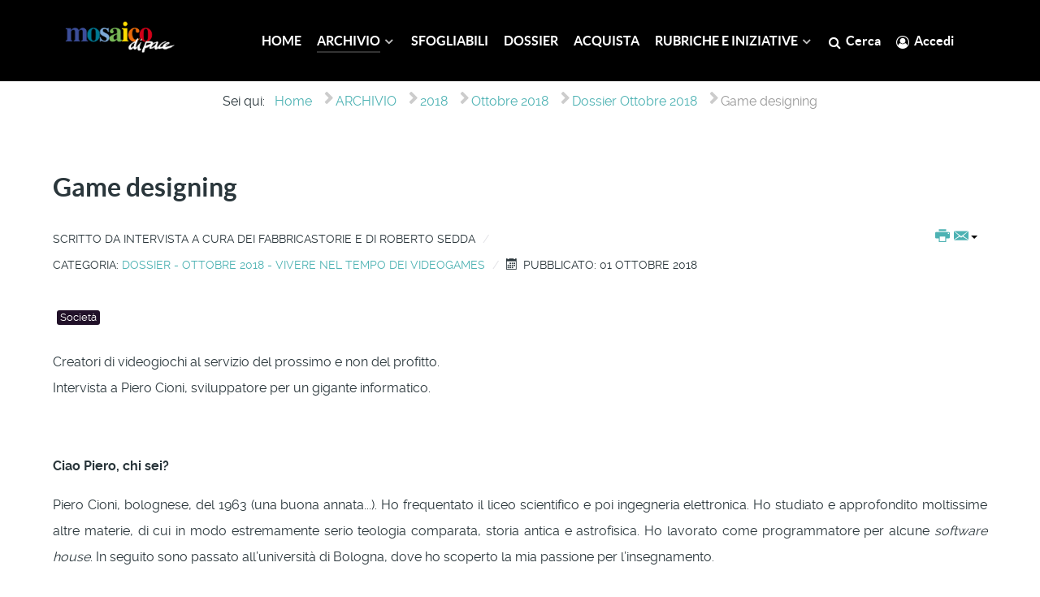

--- FILE ---
content_type: text/html; charset=utf-8
request_url: https://www.mosaicodipace.it/index.php/archivio/2018/ottobre-2018/dossier-ottobre-2018/809-game-designing
body_size: 25334
content:
                    <!DOCTYPE html>
<html lang="it-IT" dir="ltr">
        
<head>
    
            <meta name="viewport" content="width=device-width, initial-scale=1.0">
        <meta http-equiv="X-UA-Compatible" content="IE=edge" />
        

                <link rel="icon" type="image/x-icon" href="/templates/g5_helium/custom/images/mdp_favicon.jpg" />
        
            
         <meta charset="utf-8" />
	<base href="https://www.mosaicodipace.it/index.php/archivio/2018/ottobre-2018/dossier-ottobre-2018/809-game-designing" />
	<meta name="keywords" content="società, videogames, guerre, violenze, giocoIntervista a cura dei Fabbricastorie e di Roberto Sedda" />
	<meta name="author" content="Intervista a cura dei Fabbricastorie e di Roberto Sedda" />
	<meta name="description" content="Creatori di videogiochi al servizio del prossimo e non del profitto. 
Intervista a Piero Cioni, sviluppatore per un gigante informatico." />
	<meta name="generator" content="Joomla! - Open Source Content Management" />
	<title>Game designing</title>
	<link href="/modules/mod_jbcookies/assets/css/jbcookies.css" rel="stylesheet" />
	<link href="/media/system/css/modal.css?3cbca6e7f0ed3a0759de36761321f753" rel="stylesheet" />
	<link href="/media/gantry5/engines/nucleus/css-compiled/nucleus.css" rel="stylesheet" />
	<link href="/templates/g5_helium/custom/css-compiled/helium_10.css" rel="stylesheet" />
	<link href="/media/gantry5/assets/css/bootstrap-gantry.css" rel="stylesheet" />
	<link href="/media/gantry5/engines/nucleus/css-compiled/joomla.css" rel="stylesheet" />
	<link href="/media/jui/css/icomoon.css" rel="stylesheet" />
	<link href="/media/gantry5/assets/css/font-awesome.min.css" rel="stylesheet" />
	<link href="/templates/g5_helium/custom/css-compiled/helium-joomla_10.css" rel="stylesheet" />
	<link href="/templates/g5_helium/custom/css-compiled/custom_10.css" rel="stylesheet" />
	<style>
h3 {
 font-weight:700;
font-size:2em;
line-height:150%;
}h2 {
 font-weight:700;
font-size:2em;
line-height:150%;
}.ai-logobackground
{
background-color: #000000;
}.breadcrumb
{
    background-color: #ffffff;
}#ai-id-trittico a
{
color: #ffde00;
}

.sprocket-strips-c-block:nth-child(even) .sprocket-strips-c-item {
    background-color: #000000;
    border-style: solid;
    border-width: 8px;
    border-color: white;
    color: white;
}
.sprocket-strips-c-block:nth-child(odd) .sprocket-strips-c-item {
      background-color: #000000;
    border-style: solid;
    border-width: 8px;
    border-color: white;
    color: white;
}

.sprocket-strips-c .sprocket-strips-c-image {
    border-color: #464646;
}.edit.item-page .btn-toolbar .btn, .pager.pagenav a, .moduletable #login-form .control-group .btn, p.readmore .btn, .contact .form-actions .btn, #contact-form .controls .btn-primary.validate, .profile .btn, .login .btn, .logout .btn, .registration .btn, .profile-edit .btn, .remind .btn, .reset .btn, .search #searchForm .btn, .finder #searchForm .btn, .search #search-form .btn, .finder #search-form .btn
{
background: transparent;
color: #e84a5f;
border-color: #e84a5f;
font-size: 0.6rem;
padding: 1.1rem 2.725rem;
}


#mailto-window form.form-validate.form-horizontal.well fieldset div.control-group div.controls button.btn.btn-primary.validate {
    display: inline-block;
    font-family: "Lato", "Helvetica", "Tahoma", "Geneva", "Arial", sans-serif;
    font-weight: 600;
    font-size: 0.8rem;
    line-height: 1.15;
    letter-spacing: 0.1rem;
    text-transform: uppercase;
    background: #e84a5f;
    color: #fff;
    border: 1px solid transparent;
    border-radius: 2.5rem;
    margin: 0 0 0.5rem 0;
    padding: 1.5rem 3.125rem;
    vertical-align: middle;
    text-shadow: none;
    -webkit-transition: all 0.2s;
    -moz-transition: all 0.2s;
    transition: all 0.2s;
}.box2 a {
    color: #555EA8;
}

.box2.moduletable, .box2.widget, .box2 > .g-content {
    color: black;
}#comments-footer, #comments-footer a 
{font-size:0px !important;}#restricted_info 
{
    background-color: #ffffff !important;
}#g-mainbar {
    padding: 0rem 0;
}#dropdownMenuButton-1571 > span.icon-cog>.icon-options:before, .icon-cog:before {
    content: "\e013\ \4D";
}

.item.page > .icons > .btn-group > .btn, .btn-group > .dropdown-toggle, .btn-group > .popover {
    font-size: 18px;
 width: 76px;
    text-align: left;
    color:  #4db2b3;
}

.item.page > .icons > .btn-group > .btn, .btn-group > .dropdown-menu, .btn-group > .popover {
    font-size: 18px;
 width: 76px;
    text-align: left;
    color:  #4db2b3;
}

 .btn-group>.btn.dropdown-toggle {
    background: transparent;

}

.btn-group.open .btn.dropdown-toggle {
    background-color: transparent;
}

 .caret {

float:right;
}


.blog .btn-group > .btn.dropdown-toggle {
    display: none;
}
html.g-offcanvas-css3 body.gantry.g-helium-style.site.com_content.view-category.no-layout.no-task.dir-ltr.itemid-467.outline-10.g-offcanvas-left.g-default.g-style-preset4 div#g-page-surround section#g-container-main.g-wrapper div.g-container div.g-grid div.g-block.size-100 main#g-mainbar div.g-grid div.g-block.size-100.button-xsmall.button-outline div.g-content div.platform-content.row-fluid div.span12 div.category-list div div.content-category form#adminForm.form-inline {display: none;
}.content-category .btn.btn-mini.pull-right  {
display: none;
}

.cat-children .btn.btn-mini.pull-right  {
display: none;
}.ai_mod_sef_table, .ai_mod_sef_thead, .ai_mod_sef_tbody, .ai_mod_sef_th, .ai_mod_sef_td, .ai_mod_sef_tr { 
		display: block; 
	}

.ai_mod_sef_space
{ 
		display: none; 
	}

#mod_simpleemailform_submit_1, #mod_simpleemailform_reset_1{
  background: transparent;
color: #e84a5f;

font-size: 0.6rem;
padding: 1.1rem 2.725rem;
    font-family: "Lato", "Helvetica", "Tahoma", "Geneva", "Arial", sans-serif;
    font-weight: 600;
    font-size: 0.8rem;
    line-height: 1.15;
    letter-spacing: 0.1rem;
    text-transform: uppercase;
    

    border: 1px solid ;
    border-radius: 2.5rem;
    margin: 0 0 0.5rem 0;
    padding: 1.1rem 2.3rem;
    vertical-align: middle;
    text-shadow: none;
    -webkit-transition: all 0.2s;
    -moz-transition: all 0.2s;
    transition: all 0.2s;
 border-color: grey;
}
#mod_simpleemailform_submit_1:hover,  #mod_simpleemailform_reset_1:hover {
background: #e84a5f;
border-color: transparent;
color: #fff;
  }

 #mod_simpleemailform_reset_1 {
display: none;
  }

#mod_simpleemailform_captcha_1 {
margin-top:  10px;
  width: 200px;
}body.gantry.g-helium-style.site.com_users.view-login ul.nav.nav-tabs.nav-stacked > li:nth-child(2) {
  display: none;
}#username-lbl  {
    word-spacing: -999px;
    letter-spacing: -999px;
    visibility: hidden;
}

#username-lbl:after {
   
    content: 'E-mail*';
    visibility: visible;
    word-spacing: normal;
    letter-spacing: normal;
}


#jform_username-lbl {
    word-spacing: -999px;
    letter-spacing: -999px;
    visibility: hidden;
}

#jform_username-lbl:after {
    content: 'E-mail*';
    visibility: visible;
    word-spacing: normal;
    letter-spacing: normal;
}
.sprocket-strips-s-overlay .css-loader-wrapper {
    width: 120px;
    height: 80px;
  }@media only screen and (max-width: 1199px) 
{ 
.ai-menu-g-content  .g-content {
    margin: 0.125rem;
    padding: 0.138rem;
}
.g-main-nav .g-toplevel > li > .g-menu-item-container, .g-main-nav .g-sublevel > li > .g-menu-item-container {
    font-size: 0.84rem;
} 
} 
@media only screen and (max-width: 959px) 
{ 
.g-main-nav .g-toplevel > li > .g-menu-item-container, .g-main-nav .g-sublevel > li > .g-menu-item-container {
    font-size: 0.72rem;
} 
@media only screen and (max-width: 767px) 
{
.g-content {
    margin: 0.625rem;
    padding: 0.938rem;
}
}.ai-header_mini_logo_sx {margin-left:30px; margin-right:30px; margin-bottom:10px; margin-top:10px;}
{ 
	</style>
	<script type="application/json" class="joomla-script-options new">{"csrf.token":"9688eac560b95ae3032fc151f0175707","system.paths":{"root":"","base":""}}</script>
	<script src="/media/jui/js/jquery.min.js?3cbca6e7f0ed3a0759de36761321f753"></script>
	<script src="/media/jui/js/jquery-noconflict.js?3cbca6e7f0ed3a0759de36761321f753"></script>
	<script src="/media/jui/js/jquery-migrate.min.js?3cbca6e7f0ed3a0759de36761321f753"></script>
	<script src="/media/system/js/caption.js?3cbca6e7f0ed3a0759de36761321f753"></script>
	<script src="/media/jui/js/bootstrap.min.js?3cbca6e7f0ed3a0759de36761321f753"></script>
	<script src="/media/system/js/mootools-core.js?3cbca6e7f0ed3a0759de36761321f753"></script>
	<script src="/media/system/js/core.js?3cbca6e7f0ed3a0759de36761321f753"></script>
	<script src="/media/system/js/mootools-more.js?3cbca6e7f0ed3a0759de36761321f753"></script>
	<script src="/media/system/js/modal.js?3cbca6e7f0ed3a0759de36761321f753"></script>
	<script>
jQuery(window).on('load',  function() {
				new JCaption('img.caption');
			});
		jQuery(function($) {
			SqueezeBox.initialize({});
			initSqueezeBox();
			$(document).on('subform-row-add', initSqueezeBox);

			function initSqueezeBox(event, container)
			{
				SqueezeBox.assign($(container || document).find('a.jbcookies').get(), {
					parse: 'rel'
				});
			}
		});

		window.jModalClose = function () {
			SqueezeBox.close();
		};

		// Add extra modal close functionality for tinyMCE-based editors
		document.onreadystatechange = function () {
			if (document.readyState == 'interactive' && typeof tinyMCE != 'undefined' && tinyMCE)
			{
				if (typeof window.jModalClose_no_tinyMCE === 'undefined')
				{
					window.jModalClose_no_tinyMCE = typeof(jModalClose) == 'function'  ?  jModalClose  :  false;

					jModalClose = function () {
						if (window.jModalClose_no_tinyMCE) window.jModalClose_no_tinyMCE.apply(this, arguments);
						tinyMCE.activeEditor.windowManager.close();
					};
				}

				if (typeof window.SqueezeBoxClose_no_tinyMCE === 'undefined')
				{
					if (typeof(SqueezeBox) == 'undefined')  SqueezeBox = {};
					window.SqueezeBoxClose_no_tinyMCE = typeof(SqueezeBox.close) == 'function'  ?  SqueezeBox.close  :  false;

					SqueezeBox.close = function () {
						if (window.SqueezeBoxClose_no_tinyMCE)  window.SqueezeBoxClose_no_tinyMCE.apply(this, arguments);
						tinyMCE.activeEditor.windowManager.close();
					};
				}
			}
		};
		
	</script>

    
                
</head>

    <body class="gantry g-helium-style site com_content view-article no-layout no-task dir-ltr itemid-386 outline-10 g-offcanvas-left g-default g-style-preset4">
        
                    

        <div id="g-offcanvas"  data-g-offcanvas-swipe="1" data-g-offcanvas-css3="1">
                        <div class="g-grid">                        

        <div class="g-block size-100">
             <div id="mobile-menu-5697-particle" class="g-content g-particle">            <div id="g-mobilemenu-container" data-g-menu-breakpoint="58rem"></div>
            </div>
        </div>
            </div>
    </div>
        <div id="g-page-surround">
            <div class="g-offcanvas-hide g-offcanvas-toggle" role="navigation" data-offcanvas-toggle aria-controls="g-offcanvas" aria-expanded="false"><i class="fa fa-fw fa-bars"></i></div>                        

                                                        
                <section id="g-navigation" class="ai-menu-g-content">
                <div class="g-container">                                <div class="g-grid">                        

        <div class="g-block size-18 equal-height ai-header_mini_logo_sx">
             <div id="logo-5753-particle" class="g-content g-particle">            <a href="/" target="_self" title="" aria-label="" rel="home" >
                        <img src="/images/header_sx.gif"  alt="" />
            </a>
            </div>
        </div>
                    

        <div class="g-block size-82 center">
             <div id="menu-6409-particle" class="g-content g-particle">            <nav class="g-main-nav" data-g-hover-expand="true">
        <ul class="g-toplevel">
                                                                                                                
        
                
        
                
        
        <li class="g-menu-item g-menu-item-type-component g-menu-item-101 g-standard  ">
                            <a class="g-menu-item-container" href="/index.php">
                                                                <span class="g-menu-item-content">
                                    <span class="g-menu-item-title">HOME</span>
            
                    </span>
                                                </a>
                                </li>
    
                                                                                                
        
                
        
                
        
        <li class="g-menu-item g-menu-item-type-component g-menu-item-109 g-parent active g-standard g-menu-item-link-parent ">
                            <a class="g-menu-item-container" href="/index.php/archivio">
                                                                <span class="g-menu-item-content">
                                    <span class="g-menu-item-title">ARCHIVIO</span>
            
                    </span>
                    <span class="g-menu-parent-indicator" data-g-menuparent=""></span>                            </a>
                                                                            <ul class="g-dropdown g-inactive g-zoom g-dropdown-right">
            <li class="g-dropdown-column">
                        <div class="g-grid">
                        <div class="g-block size-100">
            <ul class="g-sublevel">
                <li class="g-level-1 g-go-back">
                    <a class="g-menu-item-container" href="#" data-g-menuparent=""><span>Back</span></a>
                </li>
                                                                                                                    
        
                
        
                
        
        <li class="g-menu-item g-menu-item-type-component g-menu-item-475 g-parent g-menu-item-link-parent ">
                            <a class="g-menu-item-container" href="/index.php/archivio/2026">
                                                                <span class="g-menu-item-content">
                                    <span class="g-menu-item-title">2026</span>
            
                    </span>
                    <span class="g-menu-parent-indicator" data-g-menuparent=""></span>                            </a>
                                                                            <ul class="g-dropdown g-inactive g-zoom g-dropdown-right">
            <li class="g-dropdown-column">
                        <div class="g-grid">
                        <div class="g-block size-100">
            <ul class="g-sublevel">
                <li class="g-level-2 g-go-back">
                    <a class="g-menu-item-container" href="#" data-g-menuparent=""><span>Back</span></a>
                </li>
                                                                                                                    
        
                
        
                
        
        <li class="g-menu-item g-menu-item-type-component g-menu-item-1012  ">
                            <a class="g-menu-item-container" href="/index.php/archivio/2026/gennaio-2026">
                                                                <span class="g-menu-item-content">
                                    <span class="g-menu-item-title">Gennaio 2026</span>
            
                    </span>
                                                </a>
                                </li>
    
    
            </ul>
        </div>
            </div>

            </li>
        </ul>
            </li>
    
                                                                                                
        
                
        
                
        
        <li class="g-menu-item g-menu-item-type-component g-menu-item-474 g-parent g-menu-item-link-parent ">
                            <a class="g-menu-item-container" href="/index.php/archivio/2025">
                                                                <span class="g-menu-item-content">
                                    <span class="g-menu-item-title">2025</span>
            
                    </span>
                    <span class="g-menu-parent-indicator" data-g-menuparent=""></span>                            </a>
                                                                            <ul class="g-dropdown g-inactive g-zoom g-dropdown-right">
            <li class="g-dropdown-column">
                        <div class="g-grid">
                        <div class="g-block size-100">
            <ul class="g-sublevel">
                <li class="g-level-2 g-go-back">
                    <a class="g-menu-item-container" href="#" data-g-menuparent=""><span>Back</span></a>
                </li>
                                                                                                                    
        
                
        
                
        
        <li class="g-menu-item g-menu-item-type-component g-menu-item-994  ">
                            <a class="g-menu-item-container" href="/index.php/archivio/2025/gennaio-2025">
                                                                <span class="g-menu-item-content">
                                    <span class="g-menu-item-title">Gennaio 2025</span>
            
                    </span>
                                                </a>
                                </li>
    
                                                                                                
        
                
        
                
        
        <li class="g-menu-item g-menu-item-type-component g-menu-item-995 g-parent g-menu-item-link-parent ">
                            <a class="g-menu-item-container" href="/index.php/archivio/2025/febbraio-2025">
                                                                <span class="g-menu-item-content">
                                    <span class="g-menu-item-title">Febbraio 2025</span>
            
                    </span>
                    <span class="g-menu-parent-indicator" data-g-menuparent=""></span>                            </a>
                                                                            <ul class="g-dropdown g-inactive g-zoom g-dropdown-right">
            <li class="g-dropdown-column">
                        <div class="g-grid">
                        <div class="g-block size-100">
            <ul class="g-sublevel">
                <li class="g-level-3 g-go-back">
                    <a class="g-menu-item-container" href="#" data-g-menuparent=""><span>Back</span></a>
                </li>
                                                                                                                    
        
                
        
                
        
        <li class="g-menu-item g-menu-item-type-component g-menu-item-996  ">
                            <a class="g-menu-item-container" href="/index.php/archivio/2025/febbraio-2025/dossier-febbraio-2025">
                                                                <span class="g-menu-item-content">
                                    <span class="g-menu-item-title">Dossier - Febbraio 2025</span>
            
                    </span>
                                                </a>
                                </li>
    
    
            </ul>
        </div>
            </div>

            </li>
        </ul>
            </li>
    
                                                                                                
        
                
        
                
        
        <li class="g-menu-item g-menu-item-type-component g-menu-item-997 g-parent g-menu-item-link-parent ">
                            <a class="g-menu-item-container" href="/index.php/archivio/2025/marzo-2025">
                                                                <span class="g-menu-item-content">
                                    <span class="g-menu-item-title">Marzo 2025</span>
            
                    </span>
                    <span class="g-menu-parent-indicator" data-g-menuparent=""></span>                            </a>
                                                                            <ul class="g-dropdown g-inactive g-zoom g-dropdown-right">
            <li class="g-dropdown-column">
                        <div class="g-grid">
                        <div class="g-block size-100">
            <ul class="g-sublevel">
                <li class="g-level-3 g-go-back">
                    <a class="g-menu-item-container" href="#" data-g-menuparent=""><span>Back</span></a>
                </li>
                                                                                                                    
        
                
        
                
        
        <li class="g-menu-item g-menu-item-type-component g-menu-item-998  ">
                            <a class="g-menu-item-container" href="/index.php/archivio/2025/marzo-2025/dossier-marzo-2025">
                                                                <span class="g-menu-item-content">
                                    <span class="g-menu-item-title">Dossier - Marzo 2025</span>
            
                    </span>
                                                </a>
                                </li>
    
    
            </ul>
        </div>
            </div>

            </li>
        </ul>
            </li>
    
                                                                                                
        
                
        
                
        
        <li class="g-menu-item g-menu-item-type-component g-menu-item-999 g-parent g-menu-item-link-parent ">
                            <a class="g-menu-item-container" href="/index.php/archivio/2025/aprile-2025">
                                                                <span class="g-menu-item-content">
                                    <span class="g-menu-item-title">Aprile 2025</span>
            
                    </span>
                    <span class="g-menu-parent-indicator" data-g-menuparent=""></span>                            </a>
                                                                            <ul class="g-dropdown g-inactive g-zoom g-dropdown-right">
            <li class="g-dropdown-column">
                        <div class="g-grid">
                        <div class="g-block size-100">
            <ul class="g-sublevel">
                <li class="g-level-3 g-go-back">
                    <a class="g-menu-item-container" href="#" data-g-menuparent=""><span>Back</span></a>
                </li>
                                                                                                                    
        
                
        
                
        
        <li class="g-menu-item g-menu-item-type-component g-menu-item-1000  ">
                            <a class="g-menu-item-container" href="/index.php/archivio/2025/aprile-2025/dossier-aprile-2025">
                                                                <span class="g-menu-item-content">
                                    <span class="g-menu-item-title">Dossier - Aprile 2025</span>
            
                    </span>
                                                </a>
                                </li>
    
    
            </ul>
        </div>
            </div>

            </li>
        </ul>
            </li>
    
                                                                                                
        
                
        
                
        
        <li class="g-menu-item g-menu-item-type-component g-menu-item-1001  ">
                            <a class="g-menu-item-container" href="/index.php/archivio/2025/maggio-2025">
                                                                <span class="g-menu-item-content">
                                    <span class="g-menu-item-title">Maggio 2025</span>
            
                    </span>
                                                </a>
                                </li>
    
                                                                                                
        
                
        
                
        
        <li class="g-menu-item g-menu-item-type-component g-menu-item-1002 g-parent g-menu-item-link-parent ">
                            <a class="g-menu-item-container" href="/index.php/archivio/2025/giugno-2025">
                                                                <span class="g-menu-item-content">
                                    <span class="g-menu-item-title">Giugno 2025</span>
            
                    </span>
                    <span class="g-menu-parent-indicator" data-g-menuparent=""></span>                            </a>
                                                                            <ul class="g-dropdown g-inactive g-zoom g-dropdown-right">
            <li class="g-dropdown-column">
                        <div class="g-grid">
                        <div class="g-block size-100">
            <ul class="g-sublevel">
                <li class="g-level-3 g-go-back">
                    <a class="g-menu-item-container" href="#" data-g-menuparent=""><span>Back</span></a>
                </li>
                                                                                                                    
        
                
        
                
        
        <li class="g-menu-item g-menu-item-type-component g-menu-item-1003  ">
                            <a class="g-menu-item-container" href="/index.php/archivio/2025/giugno-2025/dossier-giugno-2025">
                                                                <span class="g-menu-item-content">
                                    <span class="g-menu-item-title">Dossier - Giugno 2025</span>
            
                    </span>
                                                </a>
                                </li>
    
    
            </ul>
        </div>
            </div>

            </li>
        </ul>
            </li>
    
                                                                                                
        
                
        
                
        
        <li class="g-menu-item g-menu-item-type-component g-menu-item-1004 g-parent g-menu-item-link-parent ">
                            <a class="g-menu-item-container" href="/index.php/archivio/2025/luglio-2025">
                                                                <span class="g-menu-item-content">
                                    <span class="g-menu-item-title">Luglio 2025</span>
            
                    </span>
                    <span class="g-menu-parent-indicator" data-g-menuparent=""></span>                            </a>
                                                                            <ul class="g-dropdown g-inactive g-zoom g-dropdown-right">
            <li class="g-dropdown-column">
                        <div class="g-grid">
                        <div class="g-block size-100">
            <ul class="g-sublevel">
                <li class="g-level-3 g-go-back">
                    <a class="g-menu-item-container" href="#" data-g-menuparent=""><span>Back</span></a>
                </li>
                                                                                                                    
        
                
        
                
        
        <li class="g-menu-item g-menu-item-type-component g-menu-item-1005  ">
                            <a class="g-menu-item-container" href="/index.php/archivio/2025/luglio-2025/dossier-luglio-2025">
                                                                <span class="g-menu-item-content">
                                    <span class="g-menu-item-title">Dossier - Luglio 2025</span>
            
                    </span>
                                                </a>
                                </li>
    
    
            </ul>
        </div>
            </div>

            </li>
        </ul>
            </li>
    
                                                                                                
        
                
        
                
        
        <li class="g-menu-item g-menu-item-type-component g-menu-item-1006 g-parent g-menu-item-link-parent ">
                            <a class="g-menu-item-container" href="/index.php/archivio/2025/settembre-2025">
                                                                <span class="g-menu-item-content">
                                    <span class="g-menu-item-title">Settembre 2025</span>
            
                    </span>
                    <span class="g-menu-parent-indicator" data-g-menuparent=""></span>                            </a>
                                                                            <ul class="g-dropdown g-inactive g-zoom g-dropdown-right">
            <li class="g-dropdown-column">
                        <div class="g-grid">
                        <div class="g-block size-100">
            <ul class="g-sublevel">
                <li class="g-level-3 g-go-back">
                    <a class="g-menu-item-container" href="#" data-g-menuparent=""><span>Back</span></a>
                </li>
                                                                                                                    
        
                
        
                
        
        <li class="g-menu-item g-menu-item-type-component g-menu-item-1007  ">
                            <a class="g-menu-item-container" href="/index.php/archivio/2025/settembre-2025/dossier-settembre-2025">
                                                                <span class="g-menu-item-content">
                                    <span class="g-menu-item-title">Dossier - Settembre 2025</span>
            
                    </span>
                                                </a>
                                </li>
    
    
            </ul>
        </div>
            </div>

            </li>
        </ul>
            </li>
    
                                                                                                
        
                
        
                
        
        <li class="g-menu-item g-menu-item-type-component g-menu-item-1008 g-parent g-menu-item-link-parent ">
                            <a class="g-menu-item-container" href="/index.php/archivio/2025/ottobre-2025">
                                                                <span class="g-menu-item-content">
                                    <span class="g-menu-item-title">Ottobre 2025</span>
            
                    </span>
                    <span class="g-menu-parent-indicator" data-g-menuparent=""></span>                            </a>
                                                                            <ul class="g-dropdown g-inactive g-zoom g-dropdown-right">
            <li class="g-dropdown-column">
                        <div class="g-grid">
                        <div class="g-block size-100">
            <ul class="g-sublevel">
                <li class="g-level-3 g-go-back">
                    <a class="g-menu-item-container" href="#" data-g-menuparent=""><span>Back</span></a>
                </li>
                                                                                                                    
        
                
        
                
        
        <li class="g-menu-item g-menu-item-type-component g-menu-item-1009  ">
                            <a class="g-menu-item-container" href="/index.php/archivio/2025/ottobre-2025/dossier-ottobre-2025">
                                                                <span class="g-menu-item-content">
                                    <span class="g-menu-item-title">Dossier - Ottobre 2025</span>
            
                    </span>
                                                </a>
                                </li>
    
    
            </ul>
        </div>
            </div>

            </li>
        </ul>
            </li>
    
                                                                                                
        
                
        
                
        
        <li class="g-menu-item g-menu-item-type-component g-menu-item-1010 g-parent g-menu-item-link-parent ">
                            <a class="g-menu-item-container" href="/index.php/archivio/2025/novembre-2025">
                                                                <span class="g-menu-item-content">
                                    <span class="g-menu-item-title">Novembre 2025</span>
            
                    </span>
                    <span class="g-menu-parent-indicator" data-g-menuparent=""></span>                            </a>
                                                                            <ul class="g-dropdown g-inactive g-zoom g-dropdown-right">
            <li class="g-dropdown-column">
                        <div class="g-grid">
                        <div class="g-block size-100">
            <ul class="g-sublevel">
                <li class="g-level-3 g-go-back">
                    <a class="g-menu-item-container" href="#" data-g-menuparent=""><span>Back</span></a>
                </li>
                                                                                                                    
        
                
        
                
        
        <li class="g-menu-item g-menu-item-type-component g-menu-item-1011  ">
                            <a class="g-menu-item-container" href="/index.php/archivio/2025/novembre-2025/dossier-novembre-2025">
                                                                <span class="g-menu-item-content">
                                    <span class="g-menu-item-title">Dossier - Novembre 2025</span>
            
                    </span>
                                                </a>
                                </li>
    
    
            </ul>
        </div>
            </div>

            </li>
        </ul>
            </li>
    
    
            </ul>
        </div>
            </div>

            </li>
        </ul>
            </li>
    
                                                                                                
        
                
        
                
        
        <li class="g-menu-item g-menu-item-type-component g-menu-item-473 g-parent g-menu-item-link-parent ">
                            <a class="g-menu-item-container" href="/index.php/archivio/2024">
                                                                <span class="g-menu-item-content">
                                    <span class="g-menu-item-title">2024</span>
            
                    </span>
                    <span class="g-menu-parent-indicator" data-g-menuparent=""></span>                            </a>
                                                                            <ul class="g-dropdown g-inactive g-zoom g-dropdown-right">
            <li class="g-dropdown-column">
                        <div class="g-grid">
                        <div class="g-block size-100">
            <ul class="g-sublevel">
                <li class="g-level-2 g-go-back">
                    <a class="g-menu-item-container" href="#" data-g-menuparent=""><span>Back</span></a>
                </li>
                                                                                                                    
        
                
        
                
        
        <li class="g-menu-item g-menu-item-type-component g-menu-item-967  ">
                            <a class="g-menu-item-container" href="/index.php/archivio/2024/gennaio-2024">
                                                                <span class="g-menu-item-content">
                                    <span class="g-menu-item-title">Gennaio 2024</span>
            
                    </span>
                                                </a>
                                </li>
    
                                                                                                
        
                
        
                
        
        <li class="g-menu-item g-menu-item-type-component g-menu-item-968 g-parent g-menu-item-link-parent ">
                            <a class="g-menu-item-container" href="/index.php/archivio/2024/febbraio-2024">
                                                                <span class="g-menu-item-content">
                                    <span class="g-menu-item-title">Febbraio 2024</span>
            
                    </span>
                    <span class="g-menu-parent-indicator" data-g-menuparent=""></span>                            </a>
                                                                            <ul class="g-dropdown g-inactive g-zoom g-dropdown-right">
            <li class="g-dropdown-column">
                        <div class="g-grid">
                        <div class="g-block size-100">
            <ul class="g-sublevel">
                <li class="g-level-3 g-go-back">
                    <a class="g-menu-item-container" href="#" data-g-menuparent=""><span>Back</span></a>
                </li>
                                                                                                                    
        
                
        
                
        
        <li class="g-menu-item g-menu-item-type-component g-menu-item-969  ">
                            <a class="g-menu-item-container" href="/index.php/archivio/2024/febbraio-2024/dossier-febbraio-2024">
                                                                <span class="g-menu-item-content">
                                    <span class="g-menu-item-title">Dossier - Febbraio 2024</span>
            
                    </span>
                                                </a>
                                </li>
    
    
            </ul>
        </div>
            </div>

            </li>
        </ul>
            </li>
    
                                                                                                
        
                
        
                
        
        <li class="g-menu-item g-menu-item-type-component g-menu-item-970 g-parent g-menu-item-link-parent ">
                            <a class="g-menu-item-container" href="/index.php/archivio/2024/marzo-2024">
                                                                <span class="g-menu-item-content">
                                    <span class="g-menu-item-title">Marzo 2024</span>
            
                    </span>
                    <span class="g-menu-parent-indicator" data-g-menuparent=""></span>                            </a>
                                                                            <ul class="g-dropdown g-inactive g-zoom g-dropdown-right">
            <li class="g-dropdown-column">
                        <div class="g-grid">
                        <div class="g-block size-100">
            <ul class="g-sublevel">
                <li class="g-level-3 g-go-back">
                    <a class="g-menu-item-container" href="#" data-g-menuparent=""><span>Back</span></a>
                </li>
                                                                                                                    
        
                
        
                
        
        <li class="g-menu-item g-menu-item-type-component g-menu-item-971  ">
                            <a class="g-menu-item-container" href="/index.php/archivio/2024/marzo-2024/dossier-marzo-2024">
                                                                <span class="g-menu-item-content">
                                    <span class="g-menu-item-title">Dossier - Marzo 2024</span>
            
                    </span>
                                                </a>
                                </li>
    
    
            </ul>
        </div>
            </div>

            </li>
        </ul>
            </li>
    
                                                                                                
        
                
        
                
        
        <li class="g-menu-item g-menu-item-type-component g-menu-item-972 g-parent g-menu-item-link-parent ">
                            <a class="g-menu-item-container" href="/index.php/archivio/2024/aprile-2024">
                                                                <span class="g-menu-item-content">
                                    <span class="g-menu-item-title">Aprile 2024</span>
            
                    </span>
                    <span class="g-menu-parent-indicator" data-g-menuparent=""></span>                            </a>
                                                                            <ul class="g-dropdown g-inactive g-zoom g-dropdown-right">
            <li class="g-dropdown-column">
                        <div class="g-grid">
                        <div class="g-block size-100">
            <ul class="g-sublevel">
                <li class="g-level-3 g-go-back">
                    <a class="g-menu-item-container" href="#" data-g-menuparent=""><span>Back</span></a>
                </li>
                                                                                                                    
        
                
        
                
        
        <li class="g-menu-item g-menu-item-type-component g-menu-item-973  ">
                            <a class="g-menu-item-container" href="/index.php/archivio/2024/aprile-2024/dossier-aprile-2024">
                                                                <span class="g-menu-item-content">
                                    <span class="g-menu-item-title">Dossier - Aprile 2024</span>
            
                    </span>
                                                </a>
                                </li>
    
    
            </ul>
        </div>
            </div>

            </li>
        </ul>
            </li>
    
                                                                                                
        
                
        
                
        
        <li class="g-menu-item g-menu-item-type-component g-menu-item-974 g-parent g-menu-item-link-parent ">
                            <a class="g-menu-item-container" href="/index.php/archivio/2024/maggio-2024">
                                                                <span class="g-menu-item-content">
                                    <span class="g-menu-item-title">Maggio 2024</span>
            
                    </span>
                    <span class="g-menu-parent-indicator" data-g-menuparent=""></span>                            </a>
                                                                            <ul class="g-dropdown g-inactive g-zoom g-dropdown-right">
            <li class="g-dropdown-column">
                        <div class="g-grid">
                        <div class="g-block size-100">
            <ul class="g-sublevel">
                <li class="g-level-3 g-go-back">
                    <a class="g-menu-item-container" href="#" data-g-menuparent=""><span>Back</span></a>
                </li>
                                                                                                                    
        
                
        
                
        
        <li class="g-menu-item g-menu-item-type-component g-menu-item-975  ">
                            <a class="g-menu-item-container" href="/index.php/archivio/2024/maggio-2024/dossier-maggio-2024">
                                                                <span class="g-menu-item-content">
                                    <span class="g-menu-item-title">Dossier - Maggio 2024</span>
            
                    </span>
                                                </a>
                                </li>
    
    
            </ul>
        </div>
            </div>

            </li>
        </ul>
            </li>
    
                                                                                                
        
                
        
                
        
        <li class="g-menu-item g-menu-item-type-component g-menu-item-976 g-parent g-menu-item-link-parent ">
                            <a class="g-menu-item-container" href="/index.php/archivio/2024/giugno-2024">
                                                                <span class="g-menu-item-content">
                                    <span class="g-menu-item-title">Giugno 2024</span>
            
                    </span>
                    <span class="g-menu-parent-indicator" data-g-menuparent=""></span>                            </a>
                                                                            <ul class="g-dropdown g-inactive g-zoom g-dropdown-right">
            <li class="g-dropdown-column">
                        <div class="g-grid">
                        <div class="g-block size-100">
            <ul class="g-sublevel">
                <li class="g-level-3 g-go-back">
                    <a class="g-menu-item-container" href="#" data-g-menuparent=""><span>Back</span></a>
                </li>
                                                                                                                    
        
                
        
                
        
        <li class="g-menu-item g-menu-item-type-component g-menu-item-977  ">
                            <a class="g-menu-item-container" href="/index.php/archivio/2024/giugno-2024/dossier-giugno-2024">
                                                                <span class="g-menu-item-content">
                                    <span class="g-menu-item-title">Dossier - Giugno 2024</span>
            
                    </span>
                                                </a>
                                </li>
    
    
            </ul>
        </div>
            </div>

            </li>
        </ul>
            </li>
    
                                                                                                
        
                
        
                
        
        <li class="g-menu-item g-menu-item-type-component g-menu-item-984 g-parent g-menu-item-link-parent ">
                            <a class="g-menu-item-container" href="/index.php/archivio/2024/luglio-2024">
                                                                <span class="g-menu-item-content">
                                    <span class="g-menu-item-title">Luglio 2024</span>
            
                    </span>
                    <span class="g-menu-parent-indicator" data-g-menuparent=""></span>                            </a>
                                                                            <ul class="g-dropdown g-inactive g-zoom g-dropdown-right">
            <li class="g-dropdown-column">
                        <div class="g-grid">
                        <div class="g-block size-100">
            <ul class="g-sublevel">
                <li class="g-level-3 g-go-back">
                    <a class="g-menu-item-container" href="#" data-g-menuparent=""><span>Back</span></a>
                </li>
                                                                                                                    
        
                
        
                
        
        <li class="g-menu-item g-menu-item-type-component g-menu-item-985  ">
                            <a class="g-menu-item-container" href="/index.php/archivio/2024/luglio-2024/dossier-luglio-2024">
                                                                <span class="g-menu-item-content">
                                    <span class="g-menu-item-title">Dossier - Luglio 2024</span>
            
                    </span>
                                                </a>
                                </li>
    
    
            </ul>
        </div>
            </div>

            </li>
        </ul>
            </li>
    
                                                                                                
        
                
        
                
        
        <li class="g-menu-item g-menu-item-type-component g-menu-item-986 g-parent g-menu-item-link-parent ">
                            <a class="g-menu-item-container" href="/index.php/archivio/2024/settembre-2024">
                                                                <span class="g-menu-item-content">
                                    <span class="g-menu-item-title">Settembre 2024</span>
            
                    </span>
                    <span class="g-menu-parent-indicator" data-g-menuparent=""></span>                            </a>
                                                                            <ul class="g-dropdown g-inactive g-zoom g-dropdown-right">
            <li class="g-dropdown-column">
                        <div class="g-grid">
                        <div class="g-block size-100">
            <ul class="g-sublevel">
                <li class="g-level-3 g-go-back">
                    <a class="g-menu-item-container" href="#" data-g-menuparent=""><span>Back</span></a>
                </li>
                                                                                                                    
        
                
        
                
        
        <li class="g-menu-item g-menu-item-type-component g-menu-item-987  ">
                            <a class="g-menu-item-container" href="/index.php/archivio/2024/settembre-2024/dossier-settembre-2024">
                                                                <span class="g-menu-item-content">
                                    <span class="g-menu-item-title">Dossier - Settembre 2024</span>
            
                    </span>
                                                </a>
                                </li>
    
    
            </ul>
        </div>
            </div>

            </li>
        </ul>
            </li>
    
                                                                                                
        
                
        
                
        
        <li class="g-menu-item g-menu-item-type-component g-menu-item-988 g-parent g-menu-item-link-parent ">
                            <a class="g-menu-item-container" href="/index.php/archivio/2024/ottobre-2024">
                                                                <span class="g-menu-item-content">
                                    <span class="g-menu-item-title">Ottobre 2024</span>
            
                    </span>
                    <span class="g-menu-parent-indicator" data-g-menuparent=""></span>                            </a>
                                                                            <ul class="g-dropdown g-inactive g-zoom g-dropdown-right">
            <li class="g-dropdown-column">
                        <div class="g-grid">
                        <div class="g-block size-100">
            <ul class="g-sublevel">
                <li class="g-level-3 g-go-back">
                    <a class="g-menu-item-container" href="#" data-g-menuparent=""><span>Back</span></a>
                </li>
                                                                                                                    
        
                
        
                
        
        <li class="g-menu-item g-menu-item-type-component g-menu-item-989  ">
                            <a class="g-menu-item-container" href="/index.php/archivio/2024/ottobre-2024/dossier-ottobre-2024">
                                                                <span class="g-menu-item-content">
                                    <span class="g-menu-item-title">Dossier - Ottobre 2024</span>
            
                    </span>
                                                </a>
                                </li>
    
    
            </ul>
        </div>
            </div>

            </li>
        </ul>
            </li>
    
                                                                                                
        
                
        
                
        
        <li class="g-menu-item g-menu-item-type-component g-menu-item-990 g-parent g-menu-item-link-parent ">
                            <a class="g-menu-item-container" href="/index.php/archivio/2024/novembre-2024">
                                                                <span class="g-menu-item-content">
                                    <span class="g-menu-item-title">Novembre 2024</span>
            
                    </span>
                    <span class="g-menu-parent-indicator" data-g-menuparent=""></span>                            </a>
                                                                            <ul class="g-dropdown g-inactive g-zoom g-dropdown-right">
            <li class="g-dropdown-column">
                        <div class="g-grid">
                        <div class="g-block size-100">
            <ul class="g-sublevel">
                <li class="g-level-3 g-go-back">
                    <a class="g-menu-item-container" href="#" data-g-menuparent=""><span>Back</span></a>
                </li>
                                                                                                                    
        
                
        
                
        
        <li class="g-menu-item g-menu-item-type-component g-menu-item-991  ">
                            <a class="g-menu-item-container" href="/index.php/archivio/2024/novembre-2024/dossier-novembre-2024">
                                                                <span class="g-menu-item-content">
                                    <span class="g-menu-item-title">Dossier - Novembre 2024</span>
            
                    </span>
                                                </a>
                                </li>
    
    
            </ul>
        </div>
            </div>

            </li>
        </ul>
            </li>
    
                                                                                                
        
                
        
                
        
        <li class="g-menu-item g-menu-item-type-component g-menu-item-992 g-parent g-menu-item-link-parent ">
                            <a class="g-menu-item-container" href="/index.php/archivio/2024/dicembre-2024">
                                                                <span class="g-menu-item-content">
                                    <span class="g-menu-item-title">Dicembre 2024</span>
            
                    </span>
                    <span class="g-menu-parent-indicator" data-g-menuparent=""></span>                            </a>
                                                                            <ul class="g-dropdown g-inactive g-zoom g-dropdown-right">
            <li class="g-dropdown-column">
                        <div class="g-grid">
                        <div class="g-block size-100">
            <ul class="g-sublevel">
                <li class="g-level-3 g-go-back">
                    <a class="g-menu-item-container" href="#" data-g-menuparent=""><span>Back</span></a>
                </li>
                                                                                                                    
        
                
        
                
        
        <li class="g-menu-item g-menu-item-type-component g-menu-item-993  ">
                            <a class="g-menu-item-container" href="/index.php/archivio/2024/dicembre-2024/dossier-dicembre-2024">
                                                                <span class="g-menu-item-content">
                                    <span class="g-menu-item-title">Dossier - Dicembre 2024</span>
            
                    </span>
                                                </a>
                                </li>
    
    
            </ul>
        </div>
            </div>

            </li>
        </ul>
            </li>
    
    
            </ul>
        </div>
            </div>

            </li>
        </ul>
            </li>
    
                                                                                                
        
                
        
                
        
        <li class="g-menu-item g-menu-item-type-component g-menu-item-472 g-parent g-menu-item-link-parent ">
                            <a class="g-menu-item-container" href="/index.php/archivio/2023">
                                                                <span class="g-menu-item-content">
                                    <span class="g-menu-item-title">2023</span>
            
                    </span>
                    <span class="g-menu-parent-indicator" data-g-menuparent=""></span>                            </a>
                                                                            <ul class="g-dropdown g-inactive g-zoom g-dropdown-right">
            <li class="g-dropdown-column">
                        <div class="g-grid">
                        <div class="g-block size-100">
            <ul class="g-sublevel">
                <li class="g-level-2 g-go-back">
                    <a class="g-menu-item-container" href="#" data-g-menuparent=""><span>Back</span></a>
                </li>
                                                                                                                    
        
                
        
                
        
        <li class="g-menu-item g-menu-item-type-component g-menu-item-759 g-parent g-menu-item-link-parent ">
                            <a class="g-menu-item-container" href="/index.php/archivio/2023/gennaio-2023">
                                                                <span class="g-menu-item-content">
                                    <span class="g-menu-item-title">Gennaio 2023</span>
            
                    </span>
                    <span class="g-menu-parent-indicator" data-g-menuparent=""></span>                            </a>
                                                                            <ul class="g-dropdown g-inactive g-zoom g-dropdown-right">
            <li class="g-dropdown-column">
                        <div class="g-grid">
                        <div class="g-block size-100">
            <ul class="g-sublevel">
                <li class="g-level-3 g-go-back">
                    <a class="g-menu-item-container" href="#" data-g-menuparent=""><span>Back</span></a>
                </li>
                                                                                                                    
        
                
        
                
        
        <li class="g-menu-item g-menu-item-type-component g-menu-item-753  ">
                            <a class="g-menu-item-container" href="/index.php/archivio/2023/gennaio-2023/dossier-gennaio-2023">
                                                                <span class="g-menu-item-content">
                                    <span class="g-menu-item-title">Dossier - Gennaio 2023</span>
            
                    </span>
                                                </a>
                                </li>
    
    
            </ul>
        </div>
            </div>

            </li>
        </ul>
            </li>
    
                                                                                                
        
                
        
                
        
        <li class="g-menu-item g-menu-item-type-component g-menu-item-763 g-parent g-menu-item-link-parent ">
                            <a class="g-menu-item-container" href="/index.php/archivio/2023/febbraio-2023">
                                                                <span class="g-menu-item-content">
                                    <span class="g-menu-item-title">Febbraio 2023</span>
            
                    </span>
                    <span class="g-menu-parent-indicator" data-g-menuparent=""></span>                            </a>
                                                                            <ul class="g-dropdown g-inactive g-zoom g-dropdown-right">
            <li class="g-dropdown-column">
                        <div class="g-grid">
                        <div class="g-block size-100">
            <ul class="g-sublevel">
                <li class="g-level-3 g-go-back">
                    <a class="g-menu-item-container" href="#" data-g-menuparent=""><span>Back</span></a>
                </li>
                                                                                                                    
        
                
        
                
        
        <li class="g-menu-item g-menu-item-type-component g-menu-item-764  ">
                            <a class="g-menu-item-container" href="/index.php/archivio/2023/febbraio-2023/dossier-febbraio-2023">
                                                                <span class="g-menu-item-content">
                                    <span class="g-menu-item-title">Dossier - Febbraio 2023</span>
            
                    </span>
                                                </a>
                                </li>
    
    
            </ul>
        </div>
            </div>

            </li>
        </ul>
            </li>
    
                                                                                                
        
                
        
                
        
        <li class="g-menu-item g-menu-item-type-component g-menu-item-766 g-parent g-menu-item-link-parent ">
                            <a class="g-menu-item-container" href="/index.php/archivio/2023/marzo-2023">
                                                                <span class="g-menu-item-content">
                                    <span class="g-menu-item-title">Marzo 2023</span>
            
                    </span>
                    <span class="g-menu-parent-indicator" data-g-menuparent=""></span>                            </a>
                                                                            <ul class="g-dropdown g-inactive g-zoom g-dropdown-right">
            <li class="g-dropdown-column">
                        <div class="g-grid">
                        <div class="g-block size-100">
            <ul class="g-sublevel">
                <li class="g-level-3 g-go-back">
                    <a class="g-menu-item-container" href="#" data-g-menuparent=""><span>Back</span></a>
                </li>
                                                                                                                    
        
                
        
                
        
        <li class="g-menu-item g-menu-item-type-component g-menu-item-767  ">
                            <a class="g-menu-item-container" href="/index.php/archivio/2023/marzo-2023/dossier-marzo-2023">
                                                                <span class="g-menu-item-content">
                                    <span class="g-menu-item-title">Dossier - Marzo 2023</span>
            
                    </span>
                                                </a>
                                </li>
    
    
            </ul>
        </div>
            </div>

            </li>
        </ul>
            </li>
    
                                                                                                
        
                
        
                
        
        <li class="g-menu-item g-menu-item-type-component g-menu-item-768 g-parent g-menu-item-link-parent ">
                            <a class="g-menu-item-container" href="/index.php/archivio/2023/aprile-2023">
                                                                <span class="g-menu-item-content">
                                    <span class="g-menu-item-title">Aprile 2023</span>
            
                    </span>
                    <span class="g-menu-parent-indicator" data-g-menuparent=""></span>                            </a>
                                                                            <ul class="g-dropdown g-inactive g-zoom g-dropdown-right">
            <li class="g-dropdown-column">
                        <div class="g-grid">
                        <div class="g-block size-100">
            <ul class="g-sublevel">
                <li class="g-level-3 g-go-back">
                    <a class="g-menu-item-container" href="#" data-g-menuparent=""><span>Back</span></a>
                </li>
                                                                                                                    
        
                
        
                
        
        <li class="g-menu-item g-menu-item-type-component g-menu-item-769  ">
                            <a class="g-menu-item-container" href="/index.php/archivio/2023/aprile-2023/dossier-aprile-2023">
                                                                <span class="g-menu-item-content">
                                    <span class="g-menu-item-title">Dossier - Aprile 2023</span>
            
                    </span>
                                                </a>
                                </li>
    
    
            </ul>
        </div>
            </div>

            </li>
        </ul>
            </li>
    
                                                                                                
        
                
        
                
        
        <li class="g-menu-item g-menu-item-type-component g-menu-item-775 g-parent g-menu-item-link-parent ">
                            <a class="g-menu-item-container" href="/index.php/archivio/2023/maggio-2023">
                                                                <span class="g-menu-item-content">
                                    <span class="g-menu-item-title">Maggio 2023</span>
            
                    </span>
                    <span class="g-menu-parent-indicator" data-g-menuparent=""></span>                            </a>
                                                                            <ul class="g-dropdown g-inactive g-zoom g-dropdown-right">
            <li class="g-dropdown-column">
                        <div class="g-grid">
                        <div class="g-block size-100">
            <ul class="g-sublevel">
                <li class="g-level-3 g-go-back">
                    <a class="g-menu-item-container" href="#" data-g-menuparent=""><span>Back</span></a>
                </li>
                                                                                                                    
        
                
        
                
        
        <li class="g-menu-item g-menu-item-type-component g-menu-item-776  ">
                            <a class="g-menu-item-container" href="/index.php/archivio/2023/maggio-2023/dossier-maggio-2023">
                                                                <span class="g-menu-item-content">
                                    <span class="g-menu-item-title">Dossier - Maggio 2023</span>
            
                    </span>
                                                </a>
                                </li>
    
    
            </ul>
        </div>
            </div>

            </li>
        </ul>
            </li>
    
                                                                                                
        
                
        
                
        
        <li class="g-menu-item g-menu-item-type-component g-menu-item-935 g-parent g-menu-item-link-parent ">
                            <a class="g-menu-item-container" href="/index.php/archivio/2023/giugno-2023">
                                                                <span class="g-menu-item-content">
                                    <span class="g-menu-item-title">Giugno 2023</span>
            
                    </span>
                    <span class="g-menu-parent-indicator" data-g-menuparent=""></span>                            </a>
                                                                            <ul class="g-dropdown g-inactive g-zoom g-dropdown-right">
            <li class="g-dropdown-column">
                        <div class="g-grid">
                        <div class="g-block size-100">
            <ul class="g-sublevel">
                <li class="g-level-3 g-go-back">
                    <a class="g-menu-item-container" href="#" data-g-menuparent=""><span>Back</span></a>
                </li>
                                                                                                                    
        
                
        
                
        
        <li class="g-menu-item g-menu-item-type-component g-menu-item-936  ">
                            <a class="g-menu-item-container" href="/index.php/archivio/2023/giugno-2023/dossier-giugno-2023">
                                                                <span class="g-menu-item-content">
                                    <span class="g-menu-item-title">Dossier - Giugno 2023</span>
            
                    </span>
                                                </a>
                                </li>
    
    
            </ul>
        </div>
            </div>

            </li>
        </ul>
            </li>
    
                                                                                                
        
                
        
                
        
        <li class="g-menu-item g-menu-item-type-component g-menu-item-937 g-parent g-menu-item-link-parent ">
                            <a class="g-menu-item-container" href="/index.php/archivio/2023/luglio-2023">
                                                                <span class="g-menu-item-content">
                                    <span class="g-menu-item-title">Luglio 2023</span>
            
                    </span>
                    <span class="g-menu-parent-indicator" data-g-menuparent=""></span>                            </a>
                                                                            <ul class="g-dropdown g-inactive g-zoom g-dropdown-right">
            <li class="g-dropdown-column">
                        <div class="g-grid">
                        <div class="g-block size-100">
            <ul class="g-sublevel">
                <li class="g-level-3 g-go-back">
                    <a class="g-menu-item-container" href="#" data-g-menuparent=""><span>Back</span></a>
                </li>
                                                                                                                    
        
                
        
                
        
        <li class="g-menu-item g-menu-item-type-component g-menu-item-938  ">
                            <a class="g-menu-item-container" href="/index.php/archivio/2023/luglio-2023/dossier-luglio-2023">
                                                                <span class="g-menu-item-content">
                                    <span class="g-menu-item-title">Dossier - Luglio 2023</span>
            
                    </span>
                                                </a>
                                </li>
    
    
            </ul>
        </div>
            </div>

            </li>
        </ul>
            </li>
    
                                                                                                
        
                
        
                
        
        <li class="g-menu-item g-menu-item-type-component g-menu-item-939 g-parent g-menu-item-link-parent ">
                            <a class="g-menu-item-container" href="/index.php/archivio/2023/settembre-2023">
                                                                <span class="g-menu-item-content">
                                    <span class="g-menu-item-title">Settembre 2023</span>
            
                    </span>
                    <span class="g-menu-parent-indicator" data-g-menuparent=""></span>                            </a>
                                                                            <ul class="g-dropdown g-inactive g-zoom g-dropdown-right">
            <li class="g-dropdown-column">
                        <div class="g-grid">
                        <div class="g-block size-100">
            <ul class="g-sublevel">
                <li class="g-level-3 g-go-back">
                    <a class="g-menu-item-container" href="#" data-g-menuparent=""><span>Back</span></a>
                </li>
                                                                                                                    
        
                
        
                
        
        <li class="g-menu-item g-menu-item-type-component g-menu-item-940  ">
                            <a class="g-menu-item-container" href="/index.php/archivio/2023/settembre-2023/dossier-settembre-2023">
                                                                <span class="g-menu-item-content">
                                    <span class="g-menu-item-title">Dossier - Settembre 2023</span>
            
                    </span>
                                                </a>
                                </li>
    
    
            </ul>
        </div>
            </div>

            </li>
        </ul>
            </li>
    
                                                                                                
        
                
        
                
        
        <li class="g-menu-item g-menu-item-type-component g-menu-item-941 g-parent g-menu-item-link-parent ">
                            <a class="g-menu-item-container" href="/index.php/archivio/2023/ottobre-2023">
                                                                <span class="g-menu-item-content">
                                    <span class="g-menu-item-title">Ottobre 2023</span>
            
                    </span>
                    <span class="g-menu-parent-indicator" data-g-menuparent=""></span>                            </a>
                                                                            <ul class="g-dropdown g-inactive g-zoom g-dropdown-right">
            <li class="g-dropdown-column">
                        <div class="g-grid">
                        <div class="g-block size-100">
            <ul class="g-sublevel">
                <li class="g-level-3 g-go-back">
                    <a class="g-menu-item-container" href="#" data-g-menuparent=""><span>Back</span></a>
                </li>
                                                                                                                    
        
                
        
                
        
        <li class="g-menu-item g-menu-item-type-component g-menu-item-942  ">
                            <a class="g-menu-item-container" href="/index.php/archivio/2023/ottobre-2023/dossier-ottobre-2023">
                                                                <span class="g-menu-item-content">
                                    <span class="g-menu-item-title">Dossier - Ottobre 2023</span>
            
                    </span>
                                                </a>
                                </li>
    
    
            </ul>
        </div>
            </div>

            </li>
        </ul>
            </li>
    
                                                                                                
        
                
        
                
        
        <li class="g-menu-item g-menu-item-type-component g-menu-item-943 g-parent g-menu-item-link-parent ">
                            <a class="g-menu-item-container" href="/index.php/archivio/2023/novembre-2023">
                                                                <span class="g-menu-item-content">
                                    <span class="g-menu-item-title">Novembre 2023</span>
            
                    </span>
                    <span class="g-menu-parent-indicator" data-g-menuparent=""></span>                            </a>
                                                                            <ul class="g-dropdown g-inactive g-zoom g-dropdown-right">
            <li class="g-dropdown-column">
                        <div class="g-grid">
                        <div class="g-block size-100">
            <ul class="g-sublevel">
                <li class="g-level-3 g-go-back">
                    <a class="g-menu-item-container" href="#" data-g-menuparent=""><span>Back</span></a>
                </li>
                                                                                                                    
        
                
        
                
        
        <li class="g-menu-item g-menu-item-type-component g-menu-item-944  ">
                            <a class="g-menu-item-container" href="/index.php/archivio/2023/novembre-2023/dossier-novembre-2023">
                                                                <span class="g-menu-item-content">
                                    <span class="g-menu-item-title">Dossier - Novembre 2023</span>
            
                    </span>
                                                </a>
                                </li>
    
    
            </ul>
        </div>
            </div>

            </li>
        </ul>
            </li>
    
                                                                                                
        
                
        
                
        
        <li class="g-menu-item g-menu-item-type-component g-menu-item-964 g-parent g-menu-item-link-parent ">
                            <a class="g-menu-item-container" href="/index.php/archivio/2023/dicembre-2023">
                                                                <span class="g-menu-item-content">
                                    <span class="g-menu-item-title">Dicembre 2023</span>
            
                    </span>
                    <span class="g-menu-parent-indicator" data-g-menuparent=""></span>                            </a>
                                                                            <ul class="g-dropdown g-inactive g-zoom g-dropdown-right">
            <li class="g-dropdown-column">
                        <div class="g-grid">
                        <div class="g-block size-100">
            <ul class="g-sublevel">
                <li class="g-level-3 g-go-back">
                    <a class="g-menu-item-container" href="#" data-g-menuparent=""><span>Back</span></a>
                </li>
                                                                                                                    
        
                
        
                
        
        <li class="g-menu-item g-menu-item-type-component g-menu-item-965  ">
                            <a class="g-menu-item-container" href="/index.php/archivio/2023/dicembre-2023/dossier-dicembre-2023">
                                                                <span class="g-menu-item-content">
                                    <span class="g-menu-item-title">Dossier - Dicembre 2023</span>
            
                    </span>
                                                </a>
                                </li>
    
    
            </ul>
        </div>
            </div>

            </li>
        </ul>
            </li>
    
    
            </ul>
        </div>
            </div>

            </li>
        </ul>
            </li>
    
                                                                                                
        
                
        
                
        
        <li class="g-menu-item g-menu-item-type-component g-menu-item-470 g-parent g-menu-item-link-parent ">
                            <a class="g-menu-item-container" href="/index.php/archivio/2022">
                                                                <span class="g-menu-item-content">
                                    <span class="g-menu-item-title">2022</span>
            
                    </span>
                    <span class="g-menu-parent-indicator" data-g-menuparent=""></span>                            </a>
                                                                            <ul class="g-dropdown g-inactive g-zoom g-dropdown-right">
            <li class="g-dropdown-column">
                        <div class="g-grid">
                        <div class="g-block size-100">
            <ul class="g-sublevel">
                <li class="g-level-2 g-go-back">
                    <a class="g-menu-item-container" href="#" data-g-menuparent=""><span>Back</span></a>
                </li>
                                                                                                                    
        
                
        
                
        
        <li class="g-menu-item g-menu-item-type-component g-menu-item-715 g-parent g-menu-item-link-parent ">
                            <a class="g-menu-item-container" href="/index.php/archivio/2022/febbraio-2022">
                                                                <span class="g-menu-item-content">
                                    <span class="g-menu-item-title">Febbraio 2022</span>
            
                    </span>
                    <span class="g-menu-parent-indicator" data-g-menuparent=""></span>                            </a>
                                                                            <ul class="g-dropdown g-inactive g-zoom g-dropdown-right">
            <li class="g-dropdown-column">
                        <div class="g-grid">
                        <div class="g-block size-100">
            <ul class="g-sublevel">
                <li class="g-level-3 g-go-back">
                    <a class="g-menu-item-container" href="#" data-g-menuparent=""><span>Back</span></a>
                </li>
                                                                                                                    
        
                
        
                
        
        <li class="g-menu-item g-menu-item-type-component g-menu-item-716  ">
                            <a class="g-menu-item-container" href="/index.php/archivio/2022/febbraio-2022/dossier-febbraio-2022">
                                                                <span class="g-menu-item-content">
                                    <span class="g-menu-item-title">Dossier - Febbraio 2022</span>
            
                    </span>
                                                </a>
                                </li>
    
    
            </ul>
        </div>
            </div>

            </li>
        </ul>
            </li>
    
                                                                                                
        
                
        
                
        
        <li class="g-menu-item g-menu-item-type-component g-menu-item-725 g-parent g-menu-item-link-parent ">
                            <a class="g-menu-item-container" href="/index.php/archivio/2022/marzo-2022">
                                                                <span class="g-menu-item-content">
                                    <span class="g-menu-item-title">Marzo 2022</span>
            
                    </span>
                    <span class="g-menu-parent-indicator" data-g-menuparent=""></span>                            </a>
                                                                            <ul class="g-dropdown g-inactive g-zoom g-dropdown-right">
            <li class="g-dropdown-column">
                        <div class="g-grid">
                        <div class="g-block size-100">
            <ul class="g-sublevel">
                <li class="g-level-3 g-go-back">
                    <a class="g-menu-item-container" href="#" data-g-menuparent=""><span>Back</span></a>
                </li>
                                                                                                                    
        
                
        
                
        
        <li class="g-menu-item g-menu-item-type-component g-menu-item-726  ">
                            <a class="g-menu-item-container" href="/index.php/archivio/2022/marzo-2022/dossier-marzo-2022">
                                                                <span class="g-menu-item-content">
                                    <span class="g-menu-item-title">Dossier - Marzo 2022</span>
            
                    </span>
                                                </a>
                                </li>
    
    
            </ul>
        </div>
            </div>

            </li>
        </ul>
            </li>
    
                                                                                                
        
                
        
                
        
        <li class="g-menu-item g-menu-item-type-component g-menu-item-730 g-parent g-menu-item-link-parent ">
                            <a class="g-menu-item-container" href="/index.php/archivio/2022/aprile-2022">
                                                                <span class="g-menu-item-content">
                                    <span class="g-menu-item-title">Aprile 2022</span>
            
                    </span>
                    <span class="g-menu-parent-indicator" data-g-menuparent=""></span>                            </a>
                                                                            <ul class="g-dropdown g-inactive g-zoom g-dropdown-right">
            <li class="g-dropdown-column">
                        <div class="g-grid">
                        <div class="g-block size-100">
            <ul class="g-sublevel">
                <li class="g-level-3 g-go-back">
                    <a class="g-menu-item-container" href="#" data-g-menuparent=""><span>Back</span></a>
                </li>
                                                                                                                    
        
                
        
                
        
        <li class="g-menu-item g-menu-item-type-component g-menu-item-731  ">
                            <a class="g-menu-item-container" href="/index.php/archivio/2022/aprile-2022/dossier-aprile-2022">
                                                                <span class="g-menu-item-content">
                                    <span class="g-menu-item-title">Dossier - Aprile 2022</span>
            
                    </span>
                                                </a>
                                </li>
    
    
            </ul>
        </div>
            </div>

            </li>
        </ul>
            </li>
    
                                                                                                
        
                
        
                
        
        <li class="g-menu-item g-menu-item-type-component g-menu-item-732 g-parent g-menu-item-link-parent ">
                            <a class="g-menu-item-container" href="/index.php/archivio/2022/maggio-2022">
                                                                <span class="g-menu-item-content">
                                    <span class="g-menu-item-title">Maggio 2022</span>
            
                    </span>
                    <span class="g-menu-parent-indicator" data-g-menuparent=""></span>                            </a>
                                                                            <ul class="g-dropdown g-inactive g-zoom g-dropdown-right">
            <li class="g-dropdown-column">
                        <div class="g-grid">
                        <div class="g-block size-100">
            <ul class="g-sublevel">
                <li class="g-level-3 g-go-back">
                    <a class="g-menu-item-container" href="#" data-g-menuparent=""><span>Back</span></a>
                </li>
                                                                                                                    
        
                
        
                
        
        <li class="g-menu-item g-menu-item-type-component g-menu-item-733  ">
                            <a class="g-menu-item-container" href="/index.php/archivio/2022/maggio-2022/dossier-maggio-2022">
                                                                <span class="g-menu-item-content">
                                    <span class="g-menu-item-title">Dossier - Maggio 2022</span>
            
                    </span>
                                                </a>
                                </li>
    
    
            </ul>
        </div>
            </div>

            </li>
        </ul>
            </li>
    
                                                                                                
        
                
        
                
        
        <li class="g-menu-item g-menu-item-type-component g-menu-item-734 g-parent g-menu-item-link-parent ">
                            <a class="g-menu-item-container" href="/index.php/archivio/2022/giugno-2022">
                                                                <span class="g-menu-item-content">
                                    <span class="g-menu-item-title">Giugno 2022</span>
            
                    </span>
                    <span class="g-menu-parent-indicator" data-g-menuparent=""></span>                            </a>
                                                                            <ul class="g-dropdown g-inactive g-zoom g-dropdown-right">
            <li class="g-dropdown-column">
                        <div class="g-grid">
                        <div class="g-block size-100">
            <ul class="g-sublevel">
                <li class="g-level-3 g-go-back">
                    <a class="g-menu-item-container" href="#" data-g-menuparent=""><span>Back</span></a>
                </li>
                                                                                                                    
        
                
        
                
        
        <li class="g-menu-item g-menu-item-type-component g-menu-item-735  ">
                            <a class="g-menu-item-container" href="/index.php/archivio/2022/giugno-2022/dossier-giugno-2022">
                                                                <span class="g-menu-item-content">
                                    <span class="g-menu-item-title">Dossier - Giugno 2022</span>
            
                    </span>
                                                </a>
                                </li>
    
    
            </ul>
        </div>
            </div>

            </li>
        </ul>
            </li>
    
                                                                                                
        
                
        
                
        
        <li class="g-menu-item g-menu-item-type-component g-menu-item-744 g-parent g-menu-item-link-parent ">
                            <a class="g-menu-item-container" href="/index.php/archivio/2022/luglio-2022">
                                                                <span class="g-menu-item-content">
                                    <span class="g-menu-item-title">Luglio 2022</span>
            
                    </span>
                    <span class="g-menu-parent-indicator" data-g-menuparent=""></span>                            </a>
                                                                            <ul class="g-dropdown g-inactive g-zoom g-dropdown-right">
            <li class="g-dropdown-column">
                        <div class="g-grid">
                        <div class="g-block size-100">
            <ul class="g-sublevel">
                <li class="g-level-3 g-go-back">
                    <a class="g-menu-item-container" href="#" data-g-menuparent=""><span>Back</span></a>
                </li>
                                                                                                                    
        
                
        
                
        
        <li class="g-menu-item g-menu-item-type-component g-menu-item-745  ">
                            <a class="g-menu-item-container" href="/index.php/archivio/2022/luglio-2022/dossier-luglio-2022">
                                                                <span class="g-menu-item-content">
                                    <span class="g-menu-item-title">Dossier - Luglio 2022</span>
            
                    </span>
                                                </a>
                                </li>
    
    
            </ul>
        </div>
            </div>

            </li>
        </ul>
            </li>
    
                                                                                                
        
                
        
                
        
        <li class="g-menu-item g-menu-item-type-component g-menu-item-746 g-parent g-menu-item-link-parent ">
                            <a class="g-menu-item-container" href="/index.php/archivio/2022/settembre-2022">
                                                                <span class="g-menu-item-content">
                                    <span class="g-menu-item-title">Settembre 2022</span>
            
                    </span>
                    <span class="g-menu-parent-indicator" data-g-menuparent=""></span>                            </a>
                                                                            <ul class="g-dropdown g-inactive g-zoom g-dropdown-right">
            <li class="g-dropdown-column">
                        <div class="g-grid">
                        <div class="g-block size-100">
            <ul class="g-sublevel">
                <li class="g-level-3 g-go-back">
                    <a class="g-menu-item-container" href="#" data-g-menuparent=""><span>Back</span></a>
                </li>
                                                                                                                    
        
                
        
                
        
        <li class="g-menu-item g-menu-item-type-component g-menu-item-747  ">
                            <a class="g-menu-item-container" href="/index.php/archivio/2022/settembre-2022/dossier-settembre-2022">
                                                                <span class="g-menu-item-content">
                                    <span class="g-menu-item-title">Dossier - Settembre 2022</span>
            
                    </span>
                                                </a>
                                </li>
    
    
            </ul>
        </div>
            </div>

            </li>
        </ul>
            </li>
    
                                                                                                
        
                
        
                
        
        <li class="g-menu-item g-menu-item-type-component g-menu-item-748 g-parent g-menu-item-link-parent ">
                            <a class="g-menu-item-container" href="/index.php/archivio/2022/ottobre-2022">
                                                                <span class="g-menu-item-content">
                                    <span class="g-menu-item-title">Ottobre 2022</span>
            
                    </span>
                    <span class="g-menu-parent-indicator" data-g-menuparent=""></span>                            </a>
                                                                            <ul class="g-dropdown g-inactive g-zoom g-dropdown-right">
            <li class="g-dropdown-column">
                        <div class="g-grid">
                        <div class="g-block size-100">
            <ul class="g-sublevel">
                <li class="g-level-3 g-go-back">
                    <a class="g-menu-item-container" href="#" data-g-menuparent=""><span>Back</span></a>
                </li>
                                                                                                                    
        
                
        
                
        
        <li class="g-menu-item g-menu-item-type-component g-menu-item-749  ">
                            <a class="g-menu-item-container" href="/index.php/archivio/2022/ottobre-2022/dossier-ottobre-2022">
                                                                <span class="g-menu-item-content">
                                    <span class="g-menu-item-title">Dossier - Ottobre 2022</span>
            
                    </span>
                                                </a>
                                </li>
    
    
            </ul>
        </div>
            </div>

            </li>
        </ul>
            </li>
    
                                                                                                
        
                
        
                
        
        <li class="g-menu-item g-menu-item-type-component g-menu-item-750 g-parent g-menu-item-link-parent ">
                            <a class="g-menu-item-container" href="/index.php/archivio/2022/novembre-2022">
                                                                <span class="g-menu-item-content">
                                    <span class="g-menu-item-title">Novembre 2022</span>
            
                    </span>
                    <span class="g-menu-parent-indicator" data-g-menuparent=""></span>                            </a>
                                                                            <ul class="g-dropdown g-inactive g-zoom g-dropdown-right">
            <li class="g-dropdown-column">
                        <div class="g-grid">
                        <div class="g-block size-100">
            <ul class="g-sublevel">
                <li class="g-level-3 g-go-back">
                    <a class="g-menu-item-container" href="#" data-g-menuparent=""><span>Back</span></a>
                </li>
                                                                                                                    
        
                
        
                
        
        <li class="g-menu-item g-menu-item-type-component g-menu-item-751  ">
                            <a class="g-menu-item-container" href="/index.php/archivio/2022/novembre-2022/dossier-novembre-2022">
                                                                <span class="g-menu-item-content">
                                    <span class="g-menu-item-title">Dossier - Novembre 2022</span>
            
                    </span>
                                                </a>
                                </li>
    
    
            </ul>
        </div>
            </div>

            </li>
        </ul>
            </li>
    
                                                                                                
        
                
        
                
        
        <li class="g-menu-item g-menu-item-type-component g-menu-item-752 g-parent g-menu-item-link-parent ">
                            <a class="g-menu-item-container" href="/index.php/archivio/2022/dicembre-2022">
                                                                <span class="g-menu-item-content">
                                    <span class="g-menu-item-title">Dicembre 2022</span>
            
                    </span>
                    <span class="g-menu-parent-indicator" data-g-menuparent=""></span>                            </a>
                                                                            <ul class="g-dropdown g-inactive g-zoom g-dropdown-right">
            <li class="g-dropdown-column">
                        <div class="g-grid">
                        <div class="g-block size-100">
            <ul class="g-sublevel">
                <li class="g-level-3 g-go-back">
                    <a class="g-menu-item-container" href="#" data-g-menuparent=""><span>Back</span></a>
                </li>
                                                                                                                    
        
                
        
                
        
        <li class="g-menu-item g-menu-item-type-component g-menu-item-765  ">
                            <a class="g-menu-item-container" href="/index.php/archivio/2022/dicembre-2022/dossier-dicembre-2022">
                                                                <span class="g-menu-item-content">
                                    <span class="g-menu-item-title">Dossier - Dicembre 2022</span>
            
                    </span>
                                                </a>
                                </li>
    
    
            </ul>
        </div>
            </div>

            </li>
        </ul>
            </li>
    
    
            </ul>
        </div>
            </div>

            </li>
        </ul>
            </li>
    
                                                                                                
        
                
        
                
        
        <li class="g-menu-item g-menu-item-type-component g-menu-item-471 g-parent g-menu-item-link-parent ">
                            <a class="g-menu-item-container" href="/index.php/archivio/2021">
                                                                <span class="g-menu-item-content">
                                    <span class="g-menu-item-title">2021</span>
            
                    </span>
                    <span class="g-menu-parent-indicator" data-g-menuparent=""></span>                            </a>
                                                                            <ul class="g-dropdown g-inactive g-zoom g-dropdown-right">
            <li class="g-dropdown-column">
                        <div class="g-grid">
                        <div class="g-block size-100">
            <ul class="g-sublevel">
                <li class="g-level-2 g-go-back">
                    <a class="g-menu-item-container" href="#" data-g-menuparent=""><span>Back</span></a>
                </li>
                                                                                                                    
        
                
        
                
        
        <li class="g-menu-item g-menu-item-type-component g-menu-item-598 g-parent g-menu-item-link-parent ">
                            <a class="g-menu-item-container" href="/index.php/archivio/2021/febbraio-2021">
                                                                <span class="g-menu-item-content">
                                    <span class="g-menu-item-title">Febbraio 2021</span>
            
                    </span>
                    <span class="g-menu-parent-indicator" data-g-menuparent=""></span>                            </a>
                                                                            <ul class="g-dropdown g-inactive g-zoom g-dropdown-right">
            <li class="g-dropdown-column">
                        <div class="g-grid">
                        <div class="g-block size-100">
            <ul class="g-sublevel">
                <li class="g-level-3 g-go-back">
                    <a class="g-menu-item-container" href="#" data-g-menuparent=""><span>Back</span></a>
                </li>
                                                                                                                    
        
                
        
                
        
        <li class="g-menu-item g-menu-item-type-component g-menu-item-599  ">
                            <a class="g-menu-item-container" href="/index.php/archivio/2021/febbraio-2021/dossier-febbraio-2021">
                                                                <span class="g-menu-item-content">
                                    <span class="g-menu-item-title">Dossier - Febbraio 2021</span>
            
                    </span>
                                                </a>
                                </li>
    
    
            </ul>
        </div>
            </div>

            </li>
        </ul>
            </li>
    
                                                                                                
        
                
        
                
        
        <li class="g-menu-item g-menu-item-type-component g-menu-item-624 g-parent g-menu-item-link-parent ">
                            <a class="g-menu-item-container" href="/index.php/archivio/2021/marzo-2021">
                                                                <span class="g-menu-item-content">
                                    <span class="g-menu-item-title">Marzo 2021</span>
            
                    </span>
                    <span class="g-menu-parent-indicator" data-g-menuparent=""></span>                            </a>
                                                                            <ul class="g-dropdown g-inactive g-zoom g-dropdown-right">
            <li class="g-dropdown-column">
                        <div class="g-grid">
                        <div class="g-block size-100">
            <ul class="g-sublevel">
                <li class="g-level-3 g-go-back">
                    <a class="g-menu-item-container" href="#" data-g-menuparent=""><span>Back</span></a>
                </li>
                                                                                                                    
        
                
        
                
        
        <li class="g-menu-item g-menu-item-type-component g-menu-item-625  ">
                            <a class="g-menu-item-container" href="/index.php/archivio/2021/marzo-2021/dossier-marzo-2021">
                                                                <span class="g-menu-item-content">
                                    <span class="g-menu-item-title">Dossier - Marzo 2021</span>
            
                    </span>
                                                </a>
                                </li>
    
    
            </ul>
        </div>
            </div>

            </li>
        </ul>
            </li>
    
                                                                                                
        
                
        
                
        
        <li class="g-menu-item g-menu-item-type-component g-menu-item-647 g-parent g-menu-item-link-parent ">
                            <a class="g-menu-item-container" href="/index.php/archivio/2021/aprile-2021">
                                                                <span class="g-menu-item-content">
                                    <span class="g-menu-item-title">Aprile 2021</span>
            
                    </span>
                    <span class="g-menu-parent-indicator" data-g-menuparent=""></span>                            </a>
                                                                            <ul class="g-dropdown g-inactive g-zoom g-dropdown-right">
            <li class="g-dropdown-column">
                        <div class="g-grid">
                        <div class="g-block size-100">
            <ul class="g-sublevel">
                <li class="g-level-3 g-go-back">
                    <a class="g-menu-item-container" href="#" data-g-menuparent=""><span>Back</span></a>
                </li>
                                                                                                                    
        
                
        
                
        
        <li class="g-menu-item g-menu-item-type-component g-menu-item-648  ">
                            <a class="g-menu-item-container" href="/index.php/archivio/2021/aprile-2021/dossier-aprile-2021">
                                                                <span class="g-menu-item-content">
                                    <span class="g-menu-item-title">Dossier - Aprile 2021</span>
            
                    </span>
                                                </a>
                                </li>
    
    
            </ul>
        </div>
            </div>

            </li>
        </ul>
            </li>
    
                                                                                                
        
                
        
                
        
        <li class="g-menu-item g-menu-item-type-component g-menu-item-665 g-parent g-menu-item-link-parent ">
                            <a class="g-menu-item-container" href="/index.php/archivio/2021/maggio-2021">
                                                                <span class="g-menu-item-content">
                                    <span class="g-menu-item-title">Maggio 2021</span>
            
                    </span>
                    <span class="g-menu-parent-indicator" data-g-menuparent=""></span>                            </a>
                                                                            <ul class="g-dropdown g-inactive g-zoom g-dropdown-right">
            <li class="g-dropdown-column">
                        <div class="g-grid">
                        <div class="g-block size-100">
            <ul class="g-sublevel">
                <li class="g-level-3 g-go-back">
                    <a class="g-menu-item-container" href="#" data-g-menuparent=""><span>Back</span></a>
                </li>
                                                                                                                    
        
                
        
                
        
        <li class="g-menu-item g-menu-item-type-component g-menu-item-666  ">
                            <a class="g-menu-item-container" href="/index.php/archivio/2021/maggio-2021/dossier-maggio-2021">
                                                                <span class="g-menu-item-content">
                                    <span class="g-menu-item-title">Dossier - Maggio 2021</span>
            
                    </span>
                                                </a>
                                </li>
    
    
            </ul>
        </div>
            </div>

            </li>
        </ul>
            </li>
    
                                                                                                
        
                
        
                
        
        <li class="g-menu-item g-menu-item-type-component g-menu-item-667 g-parent g-menu-item-link-parent ">
                            <a class="g-menu-item-container" href="/index.php/archivio/2021/giugno-2021">
                                                                <span class="g-menu-item-content">
                                    <span class="g-menu-item-title">Giugno 2021</span>
            
                    </span>
                    <span class="g-menu-parent-indicator" data-g-menuparent=""></span>                            </a>
                                                                            <ul class="g-dropdown g-inactive g-zoom g-dropdown-right">
            <li class="g-dropdown-column">
                        <div class="g-grid">
                        <div class="g-block size-100">
            <ul class="g-sublevel">
                <li class="g-level-3 g-go-back">
                    <a class="g-menu-item-container" href="#" data-g-menuparent=""><span>Back</span></a>
                </li>
                                                                                                                    
        
                
        
                
        
        <li class="g-menu-item g-menu-item-type-component g-menu-item-668  ">
                            <a class="g-menu-item-container" href="/index.php/archivio/2021/giugno-2021/dossier-giugno-2021">
                                                                <span class="g-menu-item-content">
                                    <span class="g-menu-item-title">Dossier - Giugno 2021</span>
            
                    </span>
                                                </a>
                                </li>
    
    
            </ul>
        </div>
            </div>

            </li>
        </ul>
            </li>
    
                                                                                                
        
                
        
                
        
        <li class="g-menu-item g-menu-item-type-component g-menu-item-669 g-parent g-menu-item-link-parent ">
                            <a class="g-menu-item-container" href="/index.php/archivio/2021/luglio-2021">
                                                                <span class="g-menu-item-content">
                                    <span class="g-menu-item-title">Luglio 2021</span>
            
                    </span>
                    <span class="g-menu-parent-indicator" data-g-menuparent=""></span>                            </a>
                                                                            <ul class="g-dropdown g-inactive g-zoom g-dropdown-right">
            <li class="g-dropdown-column">
                        <div class="g-grid">
                        <div class="g-block size-100">
            <ul class="g-sublevel">
                <li class="g-level-3 g-go-back">
                    <a class="g-menu-item-container" href="#" data-g-menuparent=""><span>Back</span></a>
                </li>
                                                                                                                    
        
                
        
                
        
        <li class="g-menu-item g-menu-item-type-component g-menu-item-670  ">
                            <a class="g-menu-item-container" href="/index.php/archivio/2021/luglio-2021/dossier-luglio-2021">
                                                                <span class="g-menu-item-content">
                                    <span class="g-menu-item-title">Dossier - Luglio 2021</span>
            
                    </span>
                                                </a>
                                </li>
    
    
            </ul>
        </div>
            </div>

            </li>
        </ul>
            </li>
    
                                                                                                
        
                
        
                
        
        <li class="g-menu-item g-menu-item-type-component g-menu-item-692 g-parent g-menu-item-link-parent ">
                            <a class="g-menu-item-container" href="/index.php/archivio/2021/settembre-2021">
                                                                <span class="g-menu-item-content">
                                    <span class="g-menu-item-title">Settembre 2021</span>
            
                    </span>
                    <span class="g-menu-parent-indicator" data-g-menuparent=""></span>                            </a>
                                                                            <ul class="g-dropdown g-inactive g-zoom g-dropdown-right">
            <li class="g-dropdown-column">
                        <div class="g-grid">
                        <div class="g-block size-100">
            <ul class="g-sublevel">
                <li class="g-level-3 g-go-back">
                    <a class="g-menu-item-container" href="#" data-g-menuparent=""><span>Back</span></a>
                </li>
                                                                                                                    
        
                
        
                
        
        <li class="g-menu-item g-menu-item-type-component g-menu-item-693  ">
                            <a class="g-menu-item-container" href="/index.php/archivio/2021/settembre-2021/dossier-settembre-2021">
                                                                <span class="g-menu-item-content">
                                    <span class="g-menu-item-title">Dossier - Settembre 2021</span>
            
                    </span>
                                                </a>
                                </li>
    
    
            </ul>
        </div>
            </div>

            </li>
        </ul>
            </li>
    
                                                                                                
        
                
        
                
        
        <li class="g-menu-item g-menu-item-type-component g-menu-item-710 g-parent g-menu-item-link-parent ">
                            <a class="g-menu-item-container" href="/index.php/archivio/2021/ottobre-2021">
                                                                <span class="g-menu-item-content">
                                    <span class="g-menu-item-title">Ottobre 2021</span>
            
                    </span>
                    <span class="g-menu-parent-indicator" data-g-menuparent=""></span>                            </a>
                                                                            <ul class="g-dropdown g-inactive g-zoom g-dropdown-right">
            <li class="g-dropdown-column">
                        <div class="g-grid">
                        <div class="g-block size-100">
            <ul class="g-sublevel">
                <li class="g-level-3 g-go-back">
                    <a class="g-menu-item-container" href="#" data-g-menuparent=""><span>Back</span></a>
                </li>
                                                                                                                    
        
                
        
                
        
        <li class="g-menu-item g-menu-item-type-component g-menu-item-711  ">
                            <a class="g-menu-item-container" href="/index.php/archivio/2021/ottobre-2021/dossier-ottobre-2021">
                                                                <span class="g-menu-item-content">
                                    <span class="g-menu-item-title">Dossier - Ottobre 2021</span>
            
                    </span>
                                                </a>
                                </li>
    
    
            </ul>
        </div>
            </div>

            </li>
        </ul>
            </li>
    
                                                                                                
        
                
        
                
        
        <li class="g-menu-item g-menu-item-type-component g-menu-item-712 g-parent g-menu-item-link-parent ">
                            <a class="g-menu-item-container" href="/index.php/archivio/2021/novembre-2021">
                                                                <span class="g-menu-item-content">
                                    <span class="g-menu-item-title">Novembre 2021</span>
            
                    </span>
                    <span class="g-menu-parent-indicator" data-g-menuparent=""></span>                            </a>
                                                                            <ul class="g-dropdown g-inactive g-zoom g-dropdown-right">
            <li class="g-dropdown-column">
                        <div class="g-grid">
                        <div class="g-block size-100">
            <ul class="g-sublevel">
                <li class="g-level-3 g-go-back">
                    <a class="g-menu-item-container" href="#" data-g-menuparent=""><span>Back</span></a>
                </li>
                                                                                                                    
        
                
        
                
        
        <li class="g-menu-item g-menu-item-type-component g-menu-item-713  ">
                            <a class="g-menu-item-container" href="/index.php/archivio/2021/novembre-2021/dossier-novembre-2021">
                                                                <span class="g-menu-item-content">
                                    <span class="g-menu-item-title">Dossier - Novembre 2021</span>
            
                    </span>
                                                </a>
                                </li>
    
    
            </ul>
        </div>
            </div>

            </li>
        </ul>
            </li>
    
                                                                                                
        
                
        
                
        
        <li class="g-menu-item g-menu-item-type-component g-menu-item-714  ">
                            <a class="g-menu-item-container" href="/index.php/archivio/2021/dicembre-2021">
                                                                <span class="g-menu-item-content">
                                    <span class="g-menu-item-title">Dicembre 2021</span>
            
                    </span>
                                                </a>
                                </li>
    
    
            </ul>
        </div>
            </div>

            </li>
        </ul>
            </li>
    
                                                                                                
        
                
        
                
        
        <li class="g-menu-item g-menu-item-type-component g-menu-item-469 g-parent g-menu-item-link-parent ">
                            <a class="g-menu-item-container" href="/index.php/archivio/2020">
                                                                <span class="g-menu-item-content">
                                    <span class="g-menu-item-title">2020</span>
            
                    </span>
                    <span class="g-menu-parent-indicator" data-g-menuparent=""></span>                            </a>
                                                                            <ul class="g-dropdown g-inactive g-zoom g-dropdown-right">
            <li class="g-dropdown-column">
                        <div class="g-grid">
                        <div class="g-block size-100">
            <ul class="g-sublevel">
                <li class="g-level-2 g-go-back">
                    <a class="g-menu-item-container" href="#" data-g-menuparent=""><span>Back</span></a>
                </li>
                                                                                                                    
        
                
        
                
        
        <li class="g-menu-item g-menu-item-type-component g-menu-item-355  ">
                            <a class="g-menu-item-container" href="/index.php/archivio/2020/gennaio-2020">
                                                                <span class="g-menu-item-content">
                                    <span class="g-menu-item-title">Gennaio 2020</span>
            
                    </span>
                                                </a>
                                </li>
    
                                                                                                
        
                
        
                
        
        <li class="g-menu-item g-menu-item-type-component g-menu-item-490 g-parent g-menu-item-link-parent ">
                            <a class="g-menu-item-container" href="/index.php/archivio/2020/febbraio-2020">
                                                                <span class="g-menu-item-content">
                                    <span class="g-menu-item-title">Febbraio 2020</span>
            
                    </span>
                    <span class="g-menu-parent-indicator" data-g-menuparent=""></span>                            </a>
                                                                            <ul class="g-dropdown g-inactive g-zoom g-dropdown-right">
            <li class="g-dropdown-column">
                        <div class="g-grid">
                        <div class="g-block size-100">
            <ul class="g-sublevel">
                <li class="g-level-3 g-go-back">
                    <a class="g-menu-item-container" href="#" data-g-menuparent=""><span>Back</span></a>
                </li>
                                                                                                                    
        
                
        
                
        
        <li class="g-menu-item g-menu-item-type-component g-menu-item-491  ">
                            <a class="g-menu-item-container" href="/index.php/archivio/2020/febbraio-2020/dossier-febbraio-2020">
                                                                <span class="g-menu-item-content">
                                    <span class="g-menu-item-title">Dossier - Febbraio 2020</span>
            
                    </span>
                                                </a>
                                </li>
    
    
            </ul>
        </div>
            </div>

            </li>
        </ul>
            </li>
    
                                                                                                
        
                
        
                
        
        <li class="g-menu-item g-menu-item-type-component g-menu-item-492 g-parent g-menu-item-link-parent ">
                            <a class="g-menu-item-container" href="/index.php/archivio/2020/marzo-2020">
                                                                <span class="g-menu-item-content">
                                    <span class="g-menu-item-title">Marzo 2020</span>
            
                    </span>
                    <span class="g-menu-parent-indicator" data-g-menuparent=""></span>                            </a>
                                                                            <ul class="g-dropdown g-inactive g-zoom g-dropdown-right">
            <li class="g-dropdown-column">
                        <div class="g-grid">
                        <div class="g-block size-100">
            <ul class="g-sublevel">
                <li class="g-level-3 g-go-back">
                    <a class="g-menu-item-container" href="#" data-g-menuparent=""><span>Back</span></a>
                </li>
                                                                                                                    
        
                
        
                
        
        <li class="g-menu-item g-menu-item-type-component g-menu-item-494  ">
                            <a class="g-menu-item-container" href="/index.php/archivio/2020/marzo-2020/dossier-marzo-2020">
                                                                <span class="g-menu-item-content">
                                    <span class="g-menu-item-title">Dossier - Marzo 2020</span>
            
                    </span>
                                                </a>
                                </li>
    
    
            </ul>
        </div>
            </div>

            </li>
        </ul>
            </li>
    
                                                                                                
        
                
        
                
        
        <li class="g-menu-item g-menu-item-type-component g-menu-item-493 g-parent g-menu-item-link-parent ">
                            <a class="g-menu-item-container" href="/index.php/archivio/2020/aprile-2020">
                                                                <span class="g-menu-item-content">
                                    <span class="g-menu-item-title">Aprile 2020</span>
            
                    </span>
                    <span class="g-menu-parent-indicator" data-g-menuparent=""></span>                            </a>
                                                                            <ul class="g-dropdown g-inactive g-zoom g-dropdown-right">
            <li class="g-dropdown-column">
                        <div class="g-grid">
                        <div class="g-block size-100">
            <ul class="g-sublevel">
                <li class="g-level-3 g-go-back">
                    <a class="g-menu-item-container" href="#" data-g-menuparent=""><span>Back</span></a>
                </li>
                                                                                                                    
        
                
        
                
        
        <li class="g-menu-item g-menu-item-type-component g-menu-item-495  ">
                            <a class="g-menu-item-container" href="/index.php/archivio/2020/aprile-2020/dossier-aprile-2020">
                                                                <span class="g-menu-item-content">
                                    <span class="g-menu-item-title">Dossier - Aprile 2020</span>
            
                    </span>
                                                </a>
                                </li>
    
    
            </ul>
        </div>
            </div>

            </li>
        </ul>
            </li>
    
                                                                                                
        
                
        
                
        
        <li class="g-menu-item g-menu-item-type-component g-menu-item-497 g-parent g-menu-item-link-parent ">
                            <a class="g-menu-item-container" href="/index.php/archivio/2020/maggio-2020">
                                                                <span class="g-menu-item-content">
                                    <span class="g-menu-item-title">Maggio 2020</span>
            
                    </span>
                    <span class="g-menu-parent-indicator" data-g-menuparent=""></span>                            </a>
                                                                            <ul class="g-dropdown g-inactive g-zoom g-dropdown-right">
            <li class="g-dropdown-column">
                        <div class="g-grid">
                        <div class="g-block size-100">
            <ul class="g-sublevel">
                <li class="g-level-3 g-go-back">
                    <a class="g-menu-item-container" href="#" data-g-menuparent=""><span>Back</span></a>
                </li>
                                                                                                                    
        
                
        
                
        
        <li class="g-menu-item g-menu-item-type-component g-menu-item-498  ">
                            <a class="g-menu-item-container" href="/index.php/archivio/2020/maggio-2020/dossier-maggio-2020">
                                                                <span class="g-menu-item-content">
                                    <span class="g-menu-item-title">Dossier - Maggio 2020</span>
            
                    </span>
                                                </a>
                                </li>
    
    
            </ul>
        </div>
            </div>

            </li>
        </ul>
            </li>
    
                                                                                                
        
                
        
                
        
        <li class="g-menu-item g-menu-item-type-component g-menu-item-499 g-parent g-menu-item-link-parent ">
                            <a class="g-menu-item-container" href="/index.php/archivio/2020/luglio-2020">
                                                                <span class="g-menu-item-content">
                                    <span class="g-menu-item-title">Luglio 2020</span>
            
                    </span>
                    <span class="g-menu-parent-indicator" data-g-menuparent=""></span>                            </a>
                                                                            <ul class="g-dropdown g-inactive g-zoom g-dropdown-right">
            <li class="g-dropdown-column">
                        <div class="g-grid">
                        <div class="g-block size-100">
            <ul class="g-sublevel">
                <li class="g-level-3 g-go-back">
                    <a class="g-menu-item-container" href="#" data-g-menuparent=""><span>Back</span></a>
                </li>
                                                                                                                    
        
                
        
                
        
        <li class="g-menu-item g-menu-item-type-component g-menu-item-500  ">
                            <a class="g-menu-item-container" href="/index.php/archivio/2020/luglio-2020/dossier-luglio-2020">
                                                                <span class="g-menu-item-content">
                                    <span class="g-menu-item-title">Dossier - Luglio 2020</span>
            
                    </span>
                                                </a>
                                </li>
    
    
            </ul>
        </div>
            </div>

            </li>
        </ul>
            </li>
    
                                                                                                
        
                
        
                
        
        <li class="g-menu-item g-menu-item-type-component g-menu-item-596 g-parent g-menu-item-link-parent ">
                            <a class="g-menu-item-container" href="/index.php/archivio/2020/settembre-2020">
                                                                <span class="g-menu-item-content">
                                    <span class="g-menu-item-title">Settembre 2020</span>
            
                    </span>
                    <span class="g-menu-parent-indicator" data-g-menuparent=""></span>                            </a>
                                                                            <ul class="g-dropdown g-inactive g-zoom g-dropdown-right">
            <li class="g-dropdown-column">
                        <div class="g-grid">
                        <div class="g-block size-100">
            <ul class="g-sublevel">
                <li class="g-level-3 g-go-back">
                    <a class="g-menu-item-container" href="#" data-g-menuparent=""><span>Back</span></a>
                </li>
                                                                                                                    
        
                
        
                
        
        <li class="g-menu-item g-menu-item-type-component g-menu-item-597  ">
                            <a class="g-menu-item-container" href="/index.php/archivio/2020/settembre-2020/dossier-settembre-2020">
                                                                <span class="g-menu-item-content">
                                    <span class="g-menu-item-title">Dossier - Settembre 2020</span>
            
                    </span>
                                                </a>
                                </li>
    
    
            </ul>
        </div>
            </div>

            </li>
        </ul>
            </li>
    
                                                                                                
        
                
        
                
        
        <li class="g-menu-item g-menu-item-type-component g-menu-item-594 g-parent g-menu-item-link-parent ">
                            <a class="g-menu-item-container" href="/index.php/archivio/2020/ottobre-2020">
                                                                <span class="g-menu-item-content">
                                    <span class="g-menu-item-title">Ottobre 2020</span>
            
                    </span>
                    <span class="g-menu-parent-indicator" data-g-menuparent=""></span>                            </a>
                                                                            <ul class="g-dropdown g-inactive g-zoom g-dropdown-right">
            <li class="g-dropdown-column">
                        <div class="g-grid">
                        <div class="g-block size-100">
            <ul class="g-sublevel">
                <li class="g-level-3 g-go-back">
                    <a class="g-menu-item-container" href="#" data-g-menuparent=""><span>Back</span></a>
                </li>
                                                                                                                    
        
                
        
                
        
        <li class="g-menu-item g-menu-item-type-component g-menu-item-595  ">
                            <a class="g-menu-item-container" href="/index.php/archivio/2020/ottobre-2020/dossier-ottobre-2020">
                                                                <span class="g-menu-item-content">
                                    <span class="g-menu-item-title">Dossier - Ottobre 2020</span>
            
                    </span>
                                                </a>
                                </li>
    
    
            </ul>
        </div>
            </div>

            </li>
        </ul>
            </li>
    
                                                                                                
        
                
        
                
        
        <li class="g-menu-item g-menu-item-type-component g-menu-item-592 g-parent g-menu-item-link-parent ">
                            <a class="g-menu-item-container" href="/index.php/archivio/2020/novembre-2020">
                                                                <span class="g-menu-item-content">
                                    <span class="g-menu-item-title">Novembre 2020</span>
            
                    </span>
                    <span class="g-menu-parent-indicator" data-g-menuparent=""></span>                            </a>
                                                                            <ul class="g-dropdown g-inactive g-zoom g-dropdown-right">
            <li class="g-dropdown-column">
                        <div class="g-grid">
                        <div class="g-block size-100">
            <ul class="g-sublevel">
                <li class="g-level-3 g-go-back">
                    <a class="g-menu-item-container" href="#" data-g-menuparent=""><span>Back</span></a>
                </li>
                                                                                                                    
        
                
        
                
        
        <li class="g-menu-item g-menu-item-type-component g-menu-item-593  ">
                            <a class="g-menu-item-container" href="/index.php/archivio/2020/novembre-2020/dossier-novembre-2020">
                                                                <span class="g-menu-item-content">
                                    <span class="g-menu-item-title">Dossier - Novembre 2020</span>
            
                    </span>
                                                </a>
                                </li>
    
    
            </ul>
        </div>
            </div>

            </li>
        </ul>
            </li>
    
                                                                                                
        
                
        
                
        
        <li class="g-menu-item g-menu-item-type-component g-menu-item-591  ">
                            <a class="g-menu-item-container" href="/index.php/archivio/2020/dicembre-2020">
                                                                <span class="g-menu-item-content">
                                    <span class="g-menu-item-title">Dicembre 2020</span>
            
                    </span>
                                                </a>
                                </li>
    
    
            </ul>
        </div>
            </div>

            </li>
        </ul>
            </li>
    
                                                                                                
        
                
        
                
        
        <li class="g-menu-item g-menu-item-type-component g-menu-item-391 g-parent g-menu-item-link-parent ">
                            <a class="g-menu-item-container" href="/index.php/archivio/2019">
                                                                <span class="g-menu-item-content">
                                    <span class="g-menu-item-title">2019</span>
            
                    </span>
                    <span class="g-menu-parent-indicator" data-g-menuparent=""></span>                            </a>
                                                                            <ul class="g-dropdown g-inactive g-zoom g-dropdown-right">
            <li class="g-dropdown-column">
                        <div class="g-grid">
                        <div class="g-block size-100">
            <ul class="g-sublevel">
                <li class="g-level-2 g-go-back">
                    <a class="g-menu-item-container" href="#" data-g-menuparent=""><span>Back</span></a>
                </li>
                                                                                                                    
        
                
        
                
        
        <li class="g-menu-item g-menu-item-type-component g-menu-item-392  ">
                            <a class="g-menu-item-container" href="/index.php/archivio/2019/gennaio-2019">
                                                                <span class="g-menu-item-content">
                                    <span class="g-menu-item-title">Gennaio 2019</span>
            
                    </span>
                                                </a>
                                </li>
    
                                                                                                
        
                
        
                
        
        <li class="g-menu-item g-menu-item-type-component g-menu-item-393 g-parent g-menu-item-link-parent ">
                            <a class="g-menu-item-container" href="/index.php/archivio/2019/febbraio-2019">
                                                                <span class="g-menu-item-content">
                                    <span class="g-menu-item-title">Febbraio 2019</span>
            
                    </span>
                    <span class="g-menu-parent-indicator" data-g-menuparent=""></span>                            </a>
                                                                            <ul class="g-dropdown g-inactive g-zoom g-dropdown-right">
            <li class="g-dropdown-column">
                        <div class="g-grid">
                        <div class="g-block size-100">
            <ul class="g-sublevel">
                <li class="g-level-3 g-go-back">
                    <a class="g-menu-item-container" href="#" data-g-menuparent=""><span>Back</span></a>
                </li>
                                                                                                                    
        
                
        
                
        
        <li class="g-menu-item g-menu-item-type-component g-menu-item-394  ">
                            <a class="g-menu-item-container" href="/index.php/archivio/2019/febbraio-2019/dossier-febbraio-2019">
                                                                <span class="g-menu-item-content">
                                    <span class="g-menu-item-title">Dossier Febbraio 2019</span>
            
                    </span>
                                                </a>
                                </li>
    
    
            </ul>
        </div>
            </div>

            </li>
        </ul>
            </li>
    
                                                                                                
        
                
        
                
        
        <li class="g-menu-item g-menu-item-type-component g-menu-item-395 g-parent g-menu-item-link-parent ">
                            <a class="g-menu-item-container" href="/index.php/archivio/2019/marzo-2019">
                                                                <span class="g-menu-item-content">
                                    <span class="g-menu-item-title">Marzo 2019</span>
            
                    </span>
                    <span class="g-menu-parent-indicator" data-g-menuparent=""></span>                            </a>
                                                                            <ul class="g-dropdown g-inactive g-zoom g-dropdown-right">
            <li class="g-dropdown-column">
                        <div class="g-grid">
                        <div class="g-block size-100">
            <ul class="g-sublevel">
                <li class="g-level-3 g-go-back">
                    <a class="g-menu-item-container" href="#" data-g-menuparent=""><span>Back</span></a>
                </li>
                                                                                                                    
        
                
        
                
        
        <li class="g-menu-item g-menu-item-type-component g-menu-item-396  ">
                            <a class="g-menu-item-container" href="/index.php/archivio/2019/marzo-2019/dossier-marzo-2019">
                                                                <span class="g-menu-item-content">
                                    <span class="g-menu-item-title">Dossier Marzo 2019</span>
            
                    </span>
                                                </a>
                                </li>
    
    
            </ul>
        </div>
            </div>

            </li>
        </ul>
            </li>
    
                                                                                                
        
                
        
                
        
        <li class="g-menu-item g-menu-item-type-component g-menu-item-397 g-parent g-menu-item-link-parent ">
                            <a class="g-menu-item-container" href="/index.php/archivio/2019/aprile-2019">
                                                                <span class="g-menu-item-content">
                                    <span class="g-menu-item-title">Aprile 2019</span>
            
                    </span>
                    <span class="g-menu-parent-indicator" data-g-menuparent=""></span>                            </a>
                                                                            <ul class="g-dropdown g-inactive g-zoom g-dropdown-right">
            <li class="g-dropdown-column">
                        <div class="g-grid">
                        <div class="g-block size-100">
            <ul class="g-sublevel">
                <li class="g-level-3 g-go-back">
                    <a class="g-menu-item-container" href="#" data-g-menuparent=""><span>Back</span></a>
                </li>
                                                                                                                    
        
                
        
                
        
        <li class="g-menu-item g-menu-item-type-component g-menu-item-398  ">
                            <a class="g-menu-item-container" href="/index.php/archivio/2019/aprile-2019/dossier-aprile-2019">
                                                                <span class="g-menu-item-content">
                                    <span class="g-menu-item-title">Dossier Aprile 2019</span>
            
                    </span>
                                                </a>
                                </li>
    
    
            </ul>
        </div>
            </div>

            </li>
        </ul>
            </li>
    
                                                                                                
        
                
        
                
        
        <li class="g-menu-item g-menu-item-type-component g-menu-item-399 g-parent g-menu-item-link-parent ">
                            <a class="g-menu-item-container" href="/index.php/archivio/2019/maggio-2019">
                                                                <span class="g-menu-item-content">
                                    <span class="g-menu-item-title">Maggio 2019</span>
            
                    </span>
                    <span class="g-menu-parent-indicator" data-g-menuparent=""></span>                            </a>
                                                                            <ul class="g-dropdown g-inactive g-zoom g-dropdown-right">
            <li class="g-dropdown-column">
                        <div class="g-grid">
                        <div class="g-block size-100">
            <ul class="g-sublevel">
                <li class="g-level-3 g-go-back">
                    <a class="g-menu-item-container" href="#" data-g-menuparent=""><span>Back</span></a>
                </li>
                                                                                                                    
        
                
        
                
        
        <li class="g-menu-item g-menu-item-type-component g-menu-item-400  ">
                            <a class="g-menu-item-container" href="/index.php/archivio/2019/maggio-2019/dossier-maggio-2019">
                                                                <span class="g-menu-item-content">
                                    <span class="g-menu-item-title">Dossier Maggio 2019</span>
            
                    </span>
                                                </a>
                                </li>
    
    
            </ul>
        </div>
            </div>

            </li>
        </ul>
            </li>
    
                                                                                                
        
                
        
                
        
        <li class="g-menu-item g-menu-item-type-component g-menu-item-401 g-parent g-menu-item-link-parent ">
                            <a class="g-menu-item-container" href="/index.php/archivio/2019/giugno-2019">
                                                                <span class="g-menu-item-content">
                                    <span class="g-menu-item-title">Giugno 2019</span>
            
                    </span>
                    <span class="g-menu-parent-indicator" data-g-menuparent=""></span>                            </a>
                                                                            <ul class="g-dropdown g-inactive g-zoom g-dropdown-right">
            <li class="g-dropdown-column">
                        <div class="g-grid">
                        <div class="g-block size-100">
            <ul class="g-sublevel">
                <li class="g-level-3 g-go-back">
                    <a class="g-menu-item-container" href="#" data-g-menuparent=""><span>Back</span></a>
                </li>
                                                                                                                    
        
                
        
                
        
        <li class="g-menu-item g-menu-item-type-component g-menu-item-402  ">
                            <a class="g-menu-item-container" href="/index.php/archivio/2019/giugno-2019/dossier-giugno-2019">
                                                                <span class="g-menu-item-content">
                                    <span class="g-menu-item-title">Dossier Giugno 2019</span>
            
                    </span>
                                                </a>
                                </li>
    
    
            </ul>
        </div>
            </div>

            </li>
        </ul>
            </li>
    
                                                                                                
        
                
        
                
        
        <li class="g-menu-item g-menu-item-type-component g-menu-item-403 g-parent g-menu-item-link-parent ">
                            <a class="g-menu-item-container" href="/index.php/archivio/2019/luglio-2019">
                                                                <span class="g-menu-item-content">
                                    <span class="g-menu-item-title">Luglio 2019</span>
            
                    </span>
                    <span class="g-menu-parent-indicator" data-g-menuparent=""></span>                            </a>
                                                                            <ul class="g-dropdown g-inactive g-zoom g-dropdown-right">
            <li class="g-dropdown-column">
                        <div class="g-grid">
                        <div class="g-block size-100">
            <ul class="g-sublevel">
                <li class="g-level-3 g-go-back">
                    <a class="g-menu-item-container" href="#" data-g-menuparent=""><span>Back</span></a>
                </li>
                                                                                                                    
        
                
        
                
        
        <li class="g-menu-item g-menu-item-type-component g-menu-item-404  ">
                            <a class="g-menu-item-container" href="/index.php/archivio/2019/luglio-2019/dossier-luglio-2019">
                                                                <span class="g-menu-item-content">
                                    <span class="g-menu-item-title">Dossier Luglio 2019</span>
            
                    </span>
                                                </a>
                                </li>
    
    
            </ul>
        </div>
            </div>

            </li>
        </ul>
            </li>
    
                                                                                                
        
                
        
                
        
        <li class="g-menu-item g-menu-item-type-component g-menu-item-405 g-parent g-menu-item-link-parent ">
                            <a class="g-menu-item-container" href="/index.php/archivio/2019/settembre-2019">
                                                                <span class="g-menu-item-content">
                                    <span class="g-menu-item-title">Settembre 2019</span>
            
                    </span>
                    <span class="g-menu-parent-indicator" data-g-menuparent=""></span>                            </a>
                                                                            <ul class="g-dropdown g-inactive g-zoom g-dropdown-right">
            <li class="g-dropdown-column">
                        <div class="g-grid">
                        <div class="g-block size-100">
            <ul class="g-sublevel">
                <li class="g-level-3 g-go-back">
                    <a class="g-menu-item-container" href="#" data-g-menuparent=""><span>Back</span></a>
                </li>
                                                                                                                    
        
                
        
                
        
        <li class="g-menu-item g-menu-item-type-component g-menu-item-406  ">
                            <a class="g-menu-item-container" href="/index.php/archivio/2019/settembre-2019/dossier-settembre-2019">
                                                                <span class="g-menu-item-content">
                                    <span class="g-menu-item-title">Dossier Settembre 2019</span>
            
                    </span>
                                                </a>
                                </li>
    
    
            </ul>
        </div>
            </div>

            </li>
        </ul>
            </li>
    
                                                                                                
        
                
        
                
        
        <li class="g-menu-item g-menu-item-type-component g-menu-item-407 g-parent g-menu-item-link-parent ">
                            <a class="g-menu-item-container" href="/index.php/archivio/2019/ottobre-2019">
                                                                <span class="g-menu-item-content">
                                    <span class="g-menu-item-title">Ottobre 2019</span>
            
                    </span>
                    <span class="g-menu-parent-indicator" data-g-menuparent=""></span>                            </a>
                                                                            <ul class="g-dropdown g-inactive g-zoom g-dropdown-right">
            <li class="g-dropdown-column">
                        <div class="g-grid">
                        <div class="g-block size-100">
            <ul class="g-sublevel">
                <li class="g-level-3 g-go-back">
                    <a class="g-menu-item-container" href="#" data-g-menuparent=""><span>Back</span></a>
                </li>
                                                                                                                    
        
                
        
                
        
        <li class="g-menu-item g-menu-item-type-component g-menu-item-408  ">
                            <a class="g-menu-item-container" href="/index.php/archivio/2019/ottobre-2019/dossier-ottobre-2019">
                                                                <span class="g-menu-item-content">
                                    <span class="g-menu-item-title">Dossier Ottobre 2019</span>
            
                    </span>
                                                </a>
                                </li>
    
    
            </ul>
        </div>
            </div>

            </li>
        </ul>
            </li>
    
                                                                                                
        
                
        
                
        
        <li class="g-menu-item g-menu-item-type-component g-menu-item-483 g-parent g-menu-item-link-parent ">
                            <a class="g-menu-item-container" href="/index.php/archivio/2019/novembre-2019">
                                                                <span class="g-menu-item-content">
                                    <span class="g-menu-item-title">Novembre 2019</span>
            
                    </span>
                    <span class="g-menu-parent-indicator" data-g-menuparent=""></span>                            </a>
                                                                            <ul class="g-dropdown g-inactive g-zoom g-dropdown-right">
            <li class="g-dropdown-column">
                        <div class="g-grid">
                        <div class="g-block size-100">
            <ul class="g-sublevel">
                <li class="g-level-3 g-go-back">
                    <a class="g-menu-item-container" href="#" data-g-menuparent=""><span>Back</span></a>
                </li>
                                                                                                                    
        
                
        
                
        
        <li class="g-menu-item g-menu-item-type-component g-menu-item-484  ">
                            <a class="g-menu-item-container" href="/index.php/archivio/2019/novembre-2019/dossier-novembre-2019">
                                                                <span class="g-menu-item-content">
                                    <span class="g-menu-item-title">Dossier Novembre 2019</span>
            
                    </span>
                                                </a>
                                </li>
    
    
            </ul>
        </div>
            </div>

            </li>
        </ul>
            </li>
    
                                                                                                
        
                
        
                
        
        <li class="g-menu-item g-menu-item-type-component g-menu-item-488 g-parent g-menu-item-link-parent ">
                            <a class="g-menu-item-container" href="/index.php/archivio/2019/dicembre-2019">
                                                                <span class="g-menu-item-content">
                                    <span class="g-menu-item-title">Dicembre 2019</span>
            
                    </span>
                    <span class="g-menu-parent-indicator" data-g-menuparent=""></span>                            </a>
                                                                            <ul class="g-dropdown g-inactive g-zoom g-dropdown-right">
            <li class="g-dropdown-column">
                        <div class="g-grid">
                        <div class="g-block size-100">
            <ul class="g-sublevel">
                <li class="g-level-3 g-go-back">
                    <a class="g-menu-item-container" href="#" data-g-menuparent=""><span>Back</span></a>
                </li>
                                                                                                                    
        
                
        
                
        
        <li class="g-menu-item g-menu-item-type-component g-menu-item-489  ">
                            <a class="g-menu-item-container" href="/index.php/archivio/2019/dicembre-2019/dossier-dicembre-2019">
                                                                <span class="g-menu-item-content">
                                    <span class="g-menu-item-title">Dossier Dicembre 2019</span>
            
                    </span>
                                                </a>
                                </li>
    
    
            </ul>
        </div>
            </div>

            </li>
        </ul>
            </li>
    
    
            </ul>
        </div>
            </div>

            </li>
        </ul>
            </li>
    
                                                                                                
        
                
        
                
        
        <li class="g-menu-item g-menu-item-type-component g-menu-item-353 g-parent active g-menu-item-link-parent ">
                            <a class="g-menu-item-container" href="/index.php/archivio/2018">
                                                                <span class="g-menu-item-content">
                                    <span class="g-menu-item-title">2018</span>
            
                    </span>
                    <span class="g-menu-parent-indicator" data-g-menuparent=""></span>                            </a>
                                                                            <ul class="g-dropdown g-inactive g-zoom g-dropdown-right">
            <li class="g-dropdown-column">
                        <div class="g-grid">
                        <div class="g-block size-100">
            <ul class="g-sublevel">
                <li class="g-level-2 g-go-back">
                    <a class="g-menu-item-container" href="#" data-g-menuparent=""><span>Back</span></a>
                </li>
                                                                                                                    
        
                
        
                
        
        <li class="g-menu-item g-menu-item-type-component g-menu-item-354  ">
                            <a class="g-menu-item-container" href="/index.php/archivio/2018/gennaio-2018">
                                                                <span class="g-menu-item-content">
                                    <span class="g-menu-item-title">Gennaio 2018</span>
            
                    </span>
                                                </a>
                                </li>
    
                                                                                                
        
                
        
                
        
        <li class="g-menu-item g-menu-item-type-component g-menu-item-356 g-parent g-menu-item-link-parent ">
                            <a class="g-menu-item-container" href="/index.php/archivio/2018/febbraio-2018">
                                                                <span class="g-menu-item-content">
                                    <span class="g-menu-item-title">Febbraio 2018</span>
            
                    </span>
                    <span class="g-menu-parent-indicator" data-g-menuparent=""></span>                            </a>
                                                                            <ul class="g-dropdown g-inactive g-zoom g-dropdown-right">
            <li class="g-dropdown-column">
                        <div class="g-grid">
                        <div class="g-block size-100">
            <ul class="g-sublevel">
                <li class="g-level-3 g-go-back">
                    <a class="g-menu-item-container" href="#" data-g-menuparent=""><span>Back</span></a>
                </li>
                                                                                                                    
        
                
        
                
        
        <li class="g-menu-item g-menu-item-type-component g-menu-item-357  ">
                            <a class="g-menu-item-container" href="/index.php/archivio/2018/febbraio-2018/dossier-febbraio-2018">
                                                                <span class="g-menu-item-content">
                                    <span class="g-menu-item-title">Dossier Febbraio 2018</span>
            
                    </span>
                                                </a>
                                </li>
    
    
            </ul>
        </div>
            </div>

            </li>
        </ul>
            </li>
    
                                                                                                
        
                
        
                
        
        <li class="g-menu-item g-menu-item-type-component g-menu-item-358 g-parent g-menu-item-link-parent ">
                            <a class="g-menu-item-container" href="/index.php/archivio/2018/marzo-2018">
                                                                <span class="g-menu-item-content">
                                    <span class="g-menu-item-title">Marzo 2018</span>
            
                    </span>
                    <span class="g-menu-parent-indicator" data-g-menuparent=""></span>                            </a>
                                                                            <ul class="g-dropdown g-inactive g-zoom g-dropdown-right">
            <li class="g-dropdown-column">
                        <div class="g-grid">
                        <div class="g-block size-100">
            <ul class="g-sublevel">
                <li class="g-level-3 g-go-back">
                    <a class="g-menu-item-container" href="#" data-g-menuparent=""><span>Back</span></a>
                </li>
                                                                                                                    
        
                
        
                
        
        <li class="g-menu-item g-menu-item-type-component g-menu-item-359  ">
                            <a class="g-menu-item-container" href="/index.php/archivio/2018/marzo-2018/dossier-marzo-2018">
                                                                <span class="g-menu-item-content">
                                    <span class="g-menu-item-title">Dossier Marzo 2018</span>
            
                    </span>
                                                </a>
                                </li>
    
    
            </ul>
        </div>
            </div>

            </li>
        </ul>
            </li>
    
                                                                                                
        
                
        
                
        
        <li class="g-menu-item g-menu-item-type-component g-menu-item-360 g-parent g-menu-item-link-parent ">
                            <a class="g-menu-item-container" href="/index.php/archivio/2018/aprile-2018">
                                                                <span class="g-menu-item-content">
                                    <span class="g-menu-item-title">Aprile 2018</span>
            
                    </span>
                    <span class="g-menu-parent-indicator" data-g-menuparent=""></span>                            </a>
                                                                            <ul class="g-dropdown g-inactive g-zoom g-dropdown-right">
            <li class="g-dropdown-column">
                        <div class="g-grid">
                        <div class="g-block size-100">
            <ul class="g-sublevel">
                <li class="g-level-3 g-go-back">
                    <a class="g-menu-item-container" href="#" data-g-menuparent=""><span>Back</span></a>
                </li>
                                                                                                                    
        
                
        
                
        
        <li class="g-menu-item g-menu-item-type-component g-menu-item-361  ">
                            <a class="g-menu-item-container" href="/index.php/archivio/2018/aprile-2018/dossier-aprile-2018">
                                                                <span class="g-menu-item-content">
                                    <span class="g-menu-item-title">Dossier Aprile 2018</span>
            
                    </span>
                                                </a>
                                </li>
    
    
            </ul>
        </div>
            </div>

            </li>
        </ul>
            </li>
    
                                                                                                
        
                
        
                
        
        <li class="g-menu-item g-menu-item-type-component g-menu-item-362 g-parent g-menu-item-link-parent ">
                            <a class="g-menu-item-container" href="/index.php/archivio/2018/maggio-2018">
                                                                <span class="g-menu-item-content">
                                    <span class="g-menu-item-title">Maggio 2018</span>
            
                    </span>
                    <span class="g-menu-parent-indicator" data-g-menuparent=""></span>                            </a>
                                                                            <ul class="g-dropdown g-inactive g-zoom g-dropdown-right">
            <li class="g-dropdown-column">
                        <div class="g-grid">
                        <div class="g-block size-100">
            <ul class="g-sublevel">
                <li class="g-level-3 g-go-back">
                    <a class="g-menu-item-container" href="#" data-g-menuparent=""><span>Back</span></a>
                </li>
                                                                                                                    
        
                
        
                
        
        <li class="g-menu-item g-menu-item-type-component g-menu-item-363  ">
                            <a class="g-menu-item-container" href="/index.php/archivio/2018/maggio-2018/dossier-maggio-2018">
                                                                <span class="g-menu-item-content">
                                    <span class="g-menu-item-title">Dossier Maggio 2018</span>
            
                    </span>
                                                </a>
                                </li>
    
    
            </ul>
        </div>
            </div>

            </li>
        </ul>
            </li>
    
                                                                                                
        
                
        
                
        
        <li class="g-menu-item g-menu-item-type-component g-menu-item-364 g-parent g-menu-item-link-parent ">
                            <a class="g-menu-item-container" href="/index.php/archivio/2018/giugno-2018">
                                                                <span class="g-menu-item-content">
                                    <span class="g-menu-item-title">Giugno 2018</span>
            
                    </span>
                    <span class="g-menu-parent-indicator" data-g-menuparent=""></span>                            </a>
                                                                            <ul class="g-dropdown g-inactive g-zoom g-dropdown-right">
            <li class="g-dropdown-column">
                        <div class="g-grid">
                        <div class="g-block size-100">
            <ul class="g-sublevel">
                <li class="g-level-3 g-go-back">
                    <a class="g-menu-item-container" href="#" data-g-menuparent=""><span>Back</span></a>
                </li>
                                                                                                                    
        
                
        
                
        
        <li class="g-menu-item g-menu-item-type-component g-menu-item-365  ">
                            <a class="g-menu-item-container" href="/index.php/archivio/2018/giugno-2018/dossier-giugno-2018">
                                                                <span class="g-menu-item-content">
                                    <span class="g-menu-item-title">Dossier Giugno 2018</span>
            
                    </span>
                                                </a>
                                </li>
    
    
            </ul>
        </div>
            </div>

            </li>
        </ul>
            </li>
    
                                                                                                
        
                
        
                
        
        <li class="g-menu-item g-menu-item-type-component g-menu-item-381 g-parent g-menu-item-link-parent ">
                            <a class="g-menu-item-container" href="/index.php/archivio/2018/luglio-2018">
                                                                <span class="g-menu-item-content">
                                    <span class="g-menu-item-title">Luglio 2018</span>
            
                    </span>
                    <span class="g-menu-parent-indicator" data-g-menuparent=""></span>                            </a>
                                                                            <ul class="g-dropdown g-inactive g-zoom g-dropdown-right">
            <li class="g-dropdown-column">
                        <div class="g-grid">
                        <div class="g-block size-100">
            <ul class="g-sublevel">
                <li class="g-level-3 g-go-back">
                    <a class="g-menu-item-container" href="#" data-g-menuparent=""><span>Back</span></a>
                </li>
                                                                                                                    
        
                
        
                
        
        <li class="g-menu-item g-menu-item-type-component g-menu-item-382  ">
                            <a class="g-menu-item-container" href="/index.php/archivio/2018/luglio-2018/dossier-luglio-2018">
                                                                <span class="g-menu-item-content">
                                    <span class="g-menu-item-title">Dossier Luglio 2018 </span>
            
                    </span>
                                                </a>
                                </li>
    
    
            </ul>
        </div>
            </div>

            </li>
        </ul>
            </li>
    
                                                                                                
        
                
        
                
        
        <li class="g-menu-item g-menu-item-type-component g-menu-item-383 g-parent g-menu-item-link-parent ">
                            <a class="g-menu-item-container" href="/index.php/archivio/2018/settembre-2018">
                                                                <span class="g-menu-item-content">
                                    <span class="g-menu-item-title">Settembre 2018</span>
            
                    </span>
                    <span class="g-menu-parent-indicator" data-g-menuparent=""></span>                            </a>
                                                                            <ul class="g-dropdown g-inactive g-zoom g-dropdown-right">
            <li class="g-dropdown-column">
                        <div class="g-grid">
                        <div class="g-block size-100">
            <ul class="g-sublevel">
                <li class="g-level-3 g-go-back">
                    <a class="g-menu-item-container" href="#" data-g-menuparent=""><span>Back</span></a>
                </li>
                                                                                                                    
        
                
        
                
        
        <li class="g-menu-item g-menu-item-type-component g-menu-item-384  ">
                            <a class="g-menu-item-container" href="/index.php/archivio/2018/settembre-2018/dossier-settembre-2018">
                                                                <span class="g-menu-item-content">
                                    <span class="g-menu-item-title">Dossier Settembre 2018</span>
            
                    </span>
                                                </a>
                                </li>
    
    
            </ul>
        </div>
            </div>

            </li>
        </ul>
            </li>
    
                                                                                                
        
                
        
                
        
        <li class="g-menu-item g-menu-item-type-component g-menu-item-385 g-parent active g-menu-item-link-parent ">
                            <a class="g-menu-item-container" href="/index.php/archivio/2018/ottobre-2018">
                                                                <span class="g-menu-item-content">
                                    <span class="g-menu-item-title">Ottobre 2018</span>
            
                    </span>
                    <span class="g-menu-parent-indicator" data-g-menuparent=""></span>                            </a>
                                                                            <ul class="g-dropdown g-inactive g-zoom g-dropdown-right">
            <li class="g-dropdown-column">
                        <div class="g-grid">
                        <div class="g-block size-100">
            <ul class="g-sublevel">
                <li class="g-level-3 g-go-back">
                    <a class="g-menu-item-container" href="#" data-g-menuparent=""><span>Back</span></a>
                </li>
                                                                                                                    
        
                
        
                
        
        <li class="g-menu-item g-menu-item-type-component g-menu-item-386 active  ">
                            <a class="g-menu-item-container" href="/index.php/archivio/2018/ottobre-2018/dossier-ottobre-2018">
                                                                <span class="g-menu-item-content">
                                    <span class="g-menu-item-title">Dossier Ottobre 2018</span>
            
                    </span>
                                                </a>
                                </li>
    
    
            </ul>
        </div>
            </div>

            </li>
        </ul>
            </li>
    
                                                                                                
        
                
        
                
        
        <li class="g-menu-item g-menu-item-type-component g-menu-item-387 g-parent g-menu-item-link-parent ">
                            <a class="g-menu-item-container" href="/index.php/archivio/2018/novembre-2018">
                                                                <span class="g-menu-item-content">
                                    <span class="g-menu-item-title">Novembre 2018</span>
            
                    </span>
                    <span class="g-menu-parent-indicator" data-g-menuparent=""></span>                            </a>
                                                                            <ul class="g-dropdown g-inactive g-zoom g-dropdown-right">
            <li class="g-dropdown-column">
                        <div class="g-grid">
                        <div class="g-block size-100">
            <ul class="g-sublevel">
                <li class="g-level-3 g-go-back">
                    <a class="g-menu-item-container" href="#" data-g-menuparent=""><span>Back</span></a>
                </li>
                                                                                                                    
        
                
        
                
        
        <li class="g-menu-item g-menu-item-type-component g-menu-item-388  ">
                            <a class="g-menu-item-container" href="/index.php/archivio/2018/novembre-2018/dossier-novembre-2018">
                                                                <span class="g-menu-item-content">
                                    <span class="g-menu-item-title">Dossier Novembre 2018</span>
            
                    </span>
                                                </a>
                                </li>
    
    
            </ul>
        </div>
            </div>

            </li>
        </ul>
            </li>
    
                                                                                                
        
                
        
                
        
        <li class="g-menu-item g-menu-item-type-component g-menu-item-389 g-parent g-menu-item-link-parent ">
                            <a class="g-menu-item-container" href="/index.php/archivio/2018/dicembre-2018">
                                                                <span class="g-menu-item-content">
                                    <span class="g-menu-item-title">Dicembre 2018</span>
            
                    </span>
                    <span class="g-menu-parent-indicator" data-g-menuparent=""></span>                            </a>
                                                                            <ul class="g-dropdown g-inactive g-zoom g-dropdown-right">
            <li class="g-dropdown-column">
                        <div class="g-grid">
                        <div class="g-block size-100">
            <ul class="g-sublevel">
                <li class="g-level-3 g-go-back">
                    <a class="g-menu-item-container" href="#" data-g-menuparent=""><span>Back</span></a>
                </li>
                                                                                                                    
        
                
        
                
        
        <li class="g-menu-item g-menu-item-type-component g-menu-item-390  ">
                            <a class="g-menu-item-container" href="/index.php/archivio/2018/dicembre-2018/dossier-dicembre-2018">
                                                                <span class="g-menu-item-content">
                                    <span class="g-menu-item-title">Dossier Dicembre 2018</span>
            
                    </span>
                                                </a>
                                </li>
    
    
            </ul>
        </div>
            </div>

            </li>
        </ul>
            </li>
    
    
            </ul>
        </div>
            </div>

            </li>
        </ul>
            </li>
    
                                                                                                
        
                
        
                
        
        <li class="g-menu-item g-menu-item-type-component g-menu-item-339 g-parent g-menu-item-link-parent ">
                            <a class="g-menu-item-container" href="/index.php/archivio/2017">
                                                                <span class="g-menu-item-content">
                                    <span class="g-menu-item-title">2017</span>
            
                    </span>
                    <span class="g-menu-parent-indicator" data-g-menuparent=""></span>                            </a>
                                                                            <ul class="g-dropdown g-inactive g-zoom g-dropdown-right">
            <li class="g-dropdown-column">
                        <div class="g-grid">
                        <div class="g-block size-100">
            <ul class="g-sublevel">
                <li class="g-level-2 g-go-back">
                    <a class="g-menu-item-container" href="#" data-g-menuparent=""><span>Back</span></a>
                </li>
                                                                                                                    
        
                
        
                
        
        <li class="g-menu-item g-menu-item-type-component g-menu-item-340 g-parent g-menu-item-link-parent ">
                            <a class="g-menu-item-container" href="/index.php/archivio/2017/gennaio-2017">
                                                                <span class="g-menu-item-content">
                                    <span class="g-menu-item-title">Gennaio 2017</span>
            
                    </span>
                    <span class="g-menu-parent-indicator" data-g-menuparent=""></span>                            </a>
                                                                            <ul class="g-dropdown g-inactive g-zoom g-dropdown-right">
            <li class="g-dropdown-column">
                        <div class="g-grid">
                        <div class="g-block size-100">
            <ul class="g-sublevel">
                <li class="g-level-3 g-go-back">
                    <a class="g-menu-item-container" href="#" data-g-menuparent=""><span>Back</span></a>
                </li>
                                                                                                                    
        
                
        
                
        
        <li class="g-menu-item g-menu-item-type-component g-menu-item-341  ">
                            <a class="g-menu-item-container" href="/index.php/archivio/2017/gennaio-2017/dossier-gennaio-2017">
                                                                <span class="g-menu-item-content">
                                    <span class="g-menu-item-title">Dossier Gennaio 2017</span>
            
                    </span>
                                                </a>
                                </li>
    
    
            </ul>
        </div>
            </div>

            </li>
        </ul>
            </li>
    
                                                                                                
        
                
        
                
        
        <li class="g-menu-item g-menu-item-type-component g-menu-item-342 g-parent g-menu-item-link-parent ">
                            <a class="g-menu-item-container" href="/index.php/archivio/2017/febbraio-2017">
                                                                <span class="g-menu-item-content">
                                    <span class="g-menu-item-title">Febbraio 2017</span>
            
                    </span>
                    <span class="g-menu-parent-indicator" data-g-menuparent=""></span>                            </a>
                                                                            <ul class="g-dropdown g-inactive g-zoom g-dropdown-right">
            <li class="g-dropdown-column">
                        <div class="g-grid">
                        <div class="g-block size-100">
            <ul class="g-sublevel">
                <li class="g-level-3 g-go-back">
                    <a class="g-menu-item-container" href="#" data-g-menuparent=""><span>Back</span></a>
                </li>
                                                                                                                    
        
                
        
                
        
        <li class="g-menu-item g-menu-item-type-component g-menu-item-347  ">
                            <a class="g-menu-item-container" href="/index.php/archivio/2017/febbraio-2017/dossier-febbraio-2017">
                                                                <span class="g-menu-item-content">
                                    <span class="g-menu-item-title">Dossier Febbraio 2017</span>
            
                    </span>
                                                </a>
                                </li>
    
    
            </ul>
        </div>
            </div>

            </li>
        </ul>
            </li>
    
                                                                                                
        
                
        
                
        
        <li class="g-menu-item g-menu-item-type-component g-menu-item-343 g-parent g-menu-item-link-parent ">
                            <a class="g-menu-item-container" href="/index.php/archivio/2017/marzo-2017">
                                                                <span class="g-menu-item-content">
                                    <span class="g-menu-item-title">Marzo 2017</span>
            
                    </span>
                    <span class="g-menu-parent-indicator" data-g-menuparent=""></span>                            </a>
                                                                            <ul class="g-dropdown g-inactive g-zoom g-dropdown-right">
            <li class="g-dropdown-column">
                        <div class="g-grid">
                        <div class="g-block size-100">
            <ul class="g-sublevel">
                <li class="g-level-3 g-go-back">
                    <a class="g-menu-item-container" href="#" data-g-menuparent=""><span>Back</span></a>
                </li>
                                                                                                                    
        
                
        
                
        
        <li class="g-menu-item g-menu-item-type-component g-menu-item-348  ">
                            <a class="g-menu-item-container" href="/index.php/archivio/2017/marzo-2017/dossier-marzo-2017">
                                                                <span class="g-menu-item-content">
                                    <span class="g-menu-item-title">Dossier Marzo 2017</span>
            
                    </span>
                                                </a>
                                </li>
    
    
            </ul>
        </div>
            </div>

            </li>
        </ul>
            </li>
    
                                                                                                
        
                
        
                
        
        <li class="g-menu-item g-menu-item-type-component g-menu-item-344 g-parent g-menu-item-link-parent ">
                            <a class="g-menu-item-container" href="/index.php/archivio/2017/aprile-2017">
                                                                <span class="g-menu-item-content">
                                    <span class="g-menu-item-title">Aprile 2017</span>
            
                    </span>
                    <span class="g-menu-parent-indicator" data-g-menuparent=""></span>                            </a>
                                                                            <ul class="g-dropdown g-inactive g-zoom g-dropdown-right">
            <li class="g-dropdown-column">
                        <div class="g-grid">
                        <div class="g-block size-100">
            <ul class="g-sublevel">
                <li class="g-level-3 g-go-back">
                    <a class="g-menu-item-container" href="#" data-g-menuparent=""><span>Back</span></a>
                </li>
                                                                                                                    
        
                
        
                
        
        <li class="g-menu-item g-menu-item-type-component g-menu-item-349  ">
                            <a class="g-menu-item-container" href="/index.php/archivio/2017/aprile-2017/dossier-aprile-2017">
                                                                <span class="g-menu-item-content">
                                    <span class="g-menu-item-title">Dossier Aprile 2017</span>
            
                    </span>
                                                </a>
                                </li>
    
    
            </ul>
        </div>
            </div>

            </li>
        </ul>
            </li>
    
                                                                                                
        
                
        
                
        
        <li class="g-menu-item g-menu-item-type-component g-menu-item-345 g-parent g-menu-item-link-parent ">
                            <a class="g-menu-item-container" href="/index.php/archivio/2017/maggio-2017">
                                                                <span class="g-menu-item-content">
                                    <span class="g-menu-item-title">Maggio 2017</span>
            
                    </span>
                    <span class="g-menu-parent-indicator" data-g-menuparent=""></span>                            </a>
                                                                            <ul class="g-dropdown g-inactive g-zoom g-dropdown-right">
            <li class="g-dropdown-column">
                        <div class="g-grid">
                        <div class="g-block size-100">
            <ul class="g-sublevel">
                <li class="g-level-3 g-go-back">
                    <a class="g-menu-item-container" href="#" data-g-menuparent=""><span>Back</span></a>
                </li>
                                                                                                                    
        
                
        
                
        
        <li class="g-menu-item g-menu-item-type-component g-menu-item-350  ">
                            <a class="g-menu-item-container" href="/index.php/archivio/2017/maggio-2017/dossier-maggio-2017">
                                                                <span class="g-menu-item-content">
                                    <span class="g-menu-item-title">Dossier Maggio 2017</span>
            
                    </span>
                                                </a>
                                </li>
    
    
            </ul>
        </div>
            </div>

            </li>
        </ul>
            </li>
    
                                                                                                
        
                
        
                
        
        <li class="g-menu-item g-menu-item-type-component g-menu-item-346 g-parent g-menu-item-link-parent ">
                            <a class="g-menu-item-container" href="/index.php/archivio/2017/giugno-2017">
                                                                <span class="g-menu-item-content">
                                    <span class="g-menu-item-title">Giugno 2017</span>
            
                    </span>
                    <span class="g-menu-parent-indicator" data-g-menuparent=""></span>                            </a>
                                                                            <ul class="g-dropdown g-inactive g-zoom g-dropdown-right">
            <li class="g-dropdown-column">
                        <div class="g-grid">
                        <div class="g-block size-100">
            <ul class="g-sublevel">
                <li class="g-level-3 g-go-back">
                    <a class="g-menu-item-container" href="#" data-g-menuparent=""><span>Back</span></a>
                </li>
                                                                                                                    
        
                
        
                
        
        <li class="g-menu-item g-menu-item-type-component g-menu-item-351  ">
                            <a class="g-menu-item-container" href="/index.php/archivio/2017/giugno-2017/dossier-giugno-2017">
                                                                <span class="g-menu-item-content">
                                    <span class="g-menu-item-title">Dossier Giugno 2017</span>
            
                    </span>
                                                </a>
                                </li>
    
    
            </ul>
        </div>
            </div>

            </li>
        </ul>
            </li>
    
                                                                                                
        
                
        
                
        
        <li class="g-menu-item g-menu-item-type-component g-menu-item-366 g-parent g-menu-item-link-parent ">
                            <a class="g-menu-item-container" href="/index.php/archivio/2017/luglio-2017">
                                                                <span class="g-menu-item-content">
                                    <span class="g-menu-item-title">Luglio 2017</span>
            
                    </span>
                    <span class="g-menu-parent-indicator" data-g-menuparent=""></span>                            </a>
                                                                            <ul class="g-dropdown g-inactive g-zoom g-dropdown-right">
            <li class="g-dropdown-column">
                        <div class="g-grid">
                        <div class="g-block size-100">
            <ul class="g-sublevel">
                <li class="g-level-3 g-go-back">
                    <a class="g-menu-item-container" href="#" data-g-menuparent=""><span>Back</span></a>
                </li>
                                                                                                                    
        
                
        
                
        
        <li class="g-menu-item g-menu-item-type-component g-menu-item-367  ">
                            <a class="g-menu-item-container" href="/index.php/archivio/2017/luglio-2017/dossier-luglio-2017">
                                                                <span class="g-menu-item-content">
                                    <span class="g-menu-item-title">Dossier Luglio 2017</span>
            
                    </span>
                                                </a>
                                </li>
    
    
            </ul>
        </div>
            </div>

            </li>
        </ul>
            </li>
    
                                                                                                
        
                
        
                
        
        <li class="g-menu-item g-menu-item-type-component g-menu-item-368 g-parent g-menu-item-link-parent ">
                            <a class="g-menu-item-container" href="/index.php/archivio/2017/settembre-2017">
                                                                <span class="g-menu-item-content">
                                    <span class="g-menu-item-title">Settembre 2017</span>
            
                    </span>
                    <span class="g-menu-parent-indicator" data-g-menuparent=""></span>                            </a>
                                                                            <ul class="g-dropdown g-inactive g-zoom g-dropdown-right">
            <li class="g-dropdown-column">
                        <div class="g-grid">
                        <div class="g-block size-100">
            <ul class="g-sublevel">
                <li class="g-level-3 g-go-back">
                    <a class="g-menu-item-container" href="#" data-g-menuparent=""><span>Back</span></a>
                </li>
                                                                                                                    
        
                
        
                
        
        <li class="g-menu-item g-menu-item-type-component g-menu-item-369  ">
                            <a class="g-menu-item-container" href="/index.php/archivio/2017/settembre-2017/dossier-settembre-2017">
                                                                <span class="g-menu-item-content">
                                    <span class="g-menu-item-title">Dossier Settembre 2017</span>
            
                    </span>
                                                </a>
                                </li>
    
    
            </ul>
        </div>
            </div>

            </li>
        </ul>
            </li>
    
                                                                                                
        
                
        
                
        
        <li class="g-menu-item g-menu-item-type-component g-menu-item-370 g-parent g-menu-item-link-parent ">
                            <a class="g-menu-item-container" href="/index.php/archivio/2017/ottobre-2017">
                                                                <span class="g-menu-item-content">
                                    <span class="g-menu-item-title">Ottobre 2017</span>
            
                    </span>
                    <span class="g-menu-parent-indicator" data-g-menuparent=""></span>                            </a>
                                                                            <ul class="g-dropdown g-inactive g-zoom g-dropdown-right">
            <li class="g-dropdown-column">
                        <div class="g-grid">
                        <div class="g-block size-100">
            <ul class="g-sublevel">
                <li class="g-level-3 g-go-back">
                    <a class="g-menu-item-container" href="#" data-g-menuparent=""><span>Back</span></a>
                </li>
                                                                                                                    
        
                
        
                
        
        <li class="g-menu-item g-menu-item-type-component g-menu-item-371  ">
                            <a class="g-menu-item-container" href="/index.php/archivio/2017/ottobre-2017/dossier-ottobre-2017">
                                                                <span class="g-menu-item-content">
                                    <span class="g-menu-item-title">Dossier Ottobre 2017</span>
            
                    </span>
                                                </a>
                                </li>
    
    
            </ul>
        </div>
            </div>

            </li>
        </ul>
            </li>
    
                                                                                                
        
                
        
                
        
        <li class="g-menu-item g-menu-item-type-component g-menu-item-372 g-parent g-menu-item-link-parent ">
                            <a class="g-menu-item-container" href="/index.php/archivio/2017/novembre-2017">
                                                                <span class="g-menu-item-content">
                                    <span class="g-menu-item-title">Novembre 2017</span>
            
                    </span>
                    <span class="g-menu-parent-indicator" data-g-menuparent=""></span>                            </a>
                                                                            <ul class="g-dropdown g-inactive g-zoom g-dropdown-right">
            <li class="g-dropdown-column">
                        <div class="g-grid">
                        <div class="g-block size-100">
            <ul class="g-sublevel">
                <li class="g-level-3 g-go-back">
                    <a class="g-menu-item-container" href="#" data-g-menuparent=""><span>Back</span></a>
                </li>
                                                                                                                    
        
                
        
                
        
        <li class="g-menu-item g-menu-item-type-component g-menu-item-373  ">
                            <a class="g-menu-item-container" href="/index.php/archivio/2017/novembre-2017/dossier-novembre-2017">
                                                                <span class="g-menu-item-content">
                                    <span class="g-menu-item-title">Dossier Novembre 2017</span>
            
                    </span>
                                                </a>
                                </li>
    
    
            </ul>
        </div>
            </div>

            </li>
        </ul>
            </li>
    
                                                                                                
        
                
        
                
        
        <li class="g-menu-item g-menu-item-type-component g-menu-item-374 g-parent g-menu-item-link-parent ">
                            <a class="g-menu-item-container" href="/index.php/archivio/2017/dicembre-2017">
                                                                <span class="g-menu-item-content">
                                    <span class="g-menu-item-title">Dicembre 2017</span>
            
                    </span>
                    <span class="g-menu-parent-indicator" data-g-menuparent=""></span>                            </a>
                                                                            <ul class="g-dropdown g-inactive g-zoom g-dropdown-right">
            <li class="g-dropdown-column">
                        <div class="g-grid">
                        <div class="g-block size-100">
            <ul class="g-sublevel">
                <li class="g-level-3 g-go-back">
                    <a class="g-menu-item-container" href="#" data-g-menuparent=""><span>Back</span></a>
                </li>
                                                                                                                    
        
                
        
                
        
        <li class="g-menu-item g-menu-item-type-component g-menu-item-375  ">
                            <a class="g-menu-item-container" href="/index.php/archivio/2017/dicembre-2017/dossier-dicembre-2017">
                                                                <span class="g-menu-item-content">
                                    <span class="g-menu-item-title">Dossier Dicembre 2017</span>
            
                    </span>
                                                </a>
                                </li>
    
    
            </ul>
        </div>
            </div>

            </li>
        </ul>
            </li>
    
    
            </ul>
        </div>
            </div>

            </li>
        </ul>
            </li>
    
                                                                                                
        
                
        
                
        
        <li class="g-menu-item g-menu-item-type-component g-menu-item-110 g-parent g-menu-item-link-parent ">
                            <a class="g-menu-item-container" href="/index.php/archivio/2016">
                                                                <span class="g-menu-item-content">
                                    <span class="g-menu-item-title">2016</span>
            
                    </span>
                    <span class="g-menu-parent-indicator" data-g-menuparent=""></span>                            </a>
                                                                            <ul class="g-dropdown g-inactive g-zoom g-dropdown-right">
            <li class="g-dropdown-column">
                        <div class="g-grid">
                        <div class="g-block size-100">
            <ul class="g-sublevel">
                <li class="g-level-2 g-go-back">
                    <a class="g-menu-item-container" href="#" data-g-menuparent=""><span>Back</span></a>
                </li>
                                                                                                                    
        
                
        
                
        
        <li class="g-menu-item g-menu-item-type-component g-menu-item-148 g-parent g-menu-item-link-parent ">
                            <a class="g-menu-item-container" href="/index.php/archivio/2016/gennaio-2016">
                                                                <span class="g-menu-item-content">
                                    <span class="g-menu-item-title">Gennaio 2016</span>
            
                    </span>
                    <span class="g-menu-parent-indicator" data-g-menuparent=""></span>                            </a>
                                                                            <ul class="g-dropdown g-inactive g-zoom g-dropdown-right">
            <li class="g-dropdown-column">
                        <div class="g-grid">
                        <div class="g-block size-100">
            <ul class="g-sublevel">
                <li class="g-level-3 g-go-back">
                    <a class="g-menu-item-container" href="#" data-g-menuparent=""><span>Back</span></a>
                </li>
                                                                                                                    
        
                
        
                
        
        <li class="g-menu-item g-menu-item-type-component g-menu-item-149  ">
                            <a class="g-menu-item-container" href="/index.php/archivio/2016/gennaio-2016/dossier-gennaio-2016">
                                                                <span class="g-menu-item-content">
                                    <span class="g-menu-item-title">Dossier Gennaio 2016</span>
            
                    </span>
                                                </a>
                                </li>
    
    
            </ul>
        </div>
            </div>

            </li>
        </ul>
            </li>
    
                                                                                                
        
                
        
                
        
        <li class="g-menu-item g-menu-item-type-component g-menu-item-150 g-parent g-menu-item-link-parent ">
                            <a class="g-menu-item-container" href="/index.php/archivio/2016/febbraio-2016">
                                                                <span class="g-menu-item-content">
                                    <span class="g-menu-item-title">Febbraio 2016</span>
            
                    </span>
                    <span class="g-menu-parent-indicator" data-g-menuparent=""></span>                            </a>
                                                                            <ul class="g-dropdown g-inactive g-zoom g-dropdown-right">
            <li class="g-dropdown-column">
                        <div class="g-grid">
                        <div class="g-block size-100">
            <ul class="g-sublevel">
                <li class="g-level-3 g-go-back">
                    <a class="g-menu-item-container" href="#" data-g-menuparent=""><span>Back</span></a>
                </li>
                                                                                                                    
        
                
        
                
        
        <li class="g-menu-item g-menu-item-type-component g-menu-item-176  ">
                            <a class="g-menu-item-container" href="/index.php/archivio/2016/febbraio-2016/dossier-febbraio-2016">
                                                                <span class="g-menu-item-content">
                                    <span class="g-menu-item-title">Dossier Febbraio 2016</span>
            
                    </span>
                                                </a>
                                </li>
    
    
            </ul>
        </div>
            </div>

            </li>
        </ul>
            </li>
    
                                                                                                
        
                
        
                
        
        <li class="g-menu-item g-menu-item-type-component g-menu-item-151 g-parent g-menu-item-link-parent ">
                            <a class="g-menu-item-container" href="/index.php/archivio/2016/marzo-2016">
                                                                <span class="g-menu-item-content">
                                    <span class="g-menu-item-title">Marzo 2016</span>
            
                    </span>
                    <span class="g-menu-parent-indicator" data-g-menuparent=""></span>                            </a>
                                                                            <ul class="g-dropdown g-inactive g-zoom g-dropdown-right">
            <li class="g-dropdown-column">
                        <div class="g-grid">
                        <div class="g-block size-100">
            <ul class="g-sublevel">
                <li class="g-level-3 g-go-back">
                    <a class="g-menu-item-container" href="#" data-g-menuparent=""><span>Back</span></a>
                </li>
                                                                                                                    
        
                
        
                
        
        <li class="g-menu-item g-menu-item-type-component g-menu-item-161  ">
                            <a class="g-menu-item-container" href="/index.php/archivio/2016/marzo-2016/dossier-marzo-2016">
                                                                <span class="g-menu-item-content">
                                    <span class="g-menu-item-title">Dossier Marzo 2016</span>
            
                    </span>
                                                </a>
                                </li>
    
    
            </ul>
        </div>
            </div>

            </li>
        </ul>
            </li>
    
                                                                                                
        
                
        
                
        
        <li class="g-menu-item g-menu-item-type-component g-menu-item-152 g-parent g-menu-item-link-parent ">
                            <a class="g-menu-item-container" href="/index.php/archivio/2016/aprile-2016">
                                                                <span class="g-menu-item-content">
                                    <span class="g-menu-item-title">Aprile 2016</span>
            
                    </span>
                    <span class="g-menu-parent-indicator" data-g-menuparent=""></span>                            </a>
                                                                            <ul class="g-dropdown g-inactive g-zoom g-dropdown-right">
            <li class="g-dropdown-column">
                        <div class="g-grid">
                        <div class="g-block size-100">
            <ul class="g-sublevel">
                <li class="g-level-3 g-go-back">
                    <a class="g-menu-item-container" href="#" data-g-menuparent=""><span>Back</span></a>
                </li>
                                                                                                                    
        
                
        
                
        
        <li class="g-menu-item g-menu-item-type-component g-menu-item-162  ">
                            <a class="g-menu-item-container" href="/index.php/archivio/2016/aprile-2016/dossier-aprile-2016">
                                                                <span class="g-menu-item-content">
                                    <span class="g-menu-item-title">Dossier Aprile 2016</span>
            
                    </span>
                                                </a>
                                </li>
    
    
            </ul>
        </div>
            </div>

            </li>
        </ul>
            </li>
    
                                                                                                
        
                
        
                
        
        <li class="g-menu-item g-menu-item-type-component g-menu-item-153 g-parent g-menu-item-link-parent ">
                            <a class="g-menu-item-container" href="/index.php/archivio/2016/maggio-2016">
                                                                <span class="g-menu-item-content">
                                    <span class="g-menu-item-title">Maggio 2016</span>
            
                    </span>
                    <span class="g-menu-parent-indicator" data-g-menuparent=""></span>                            </a>
                                                                            <ul class="g-dropdown g-inactive g-zoom g-dropdown-right">
            <li class="g-dropdown-column">
                        <div class="g-grid">
                        <div class="g-block size-100">
            <ul class="g-sublevel">
                <li class="g-level-3 g-go-back">
                    <a class="g-menu-item-container" href="#" data-g-menuparent=""><span>Back</span></a>
                </li>
                                                                                                                    
        
                
        
                
        
        <li class="g-menu-item g-menu-item-type-component g-menu-item-163  ">
                            <a class="g-menu-item-container" href="/index.php/archivio/2016/maggio-2016/dossier-maggio-2016">
                                                                <span class="g-menu-item-content">
                                    <span class="g-menu-item-title">Dossier Maggio 2016</span>
            
                    </span>
                                                </a>
                                </li>
    
    
            </ul>
        </div>
            </div>

            </li>
        </ul>
            </li>
    
                                                                                                
        
                
        
                
        
        <li class="g-menu-item g-menu-item-type-component g-menu-item-154 g-parent g-menu-item-link-parent ">
                            <a class="g-menu-item-container" href="/index.php/archivio/2016/giugno-2016">
                                                                <span class="g-menu-item-content">
                                    <span class="g-menu-item-title">Giugno 2016</span>
            
                    </span>
                    <span class="g-menu-parent-indicator" data-g-menuparent=""></span>                            </a>
                                                                            <ul class="g-dropdown g-inactive g-zoom g-dropdown-right">
            <li class="g-dropdown-column">
                        <div class="g-grid">
                        <div class="g-block size-100">
            <ul class="g-sublevel">
                <li class="g-level-3 g-go-back">
                    <a class="g-menu-item-container" href="#" data-g-menuparent=""><span>Back</span></a>
                </li>
                                                                                                                    
        
                
        
                
        
        <li class="g-menu-item g-menu-item-type-component g-menu-item-164  ">
                            <a class="g-menu-item-container" href="/index.php/archivio/2016/giugno-2016/dossier-giugno-2016">
                                                                <span class="g-menu-item-content">
                                    <span class="g-menu-item-title">Dossier Giugno 2016</span>
            
                    </span>
                                                </a>
                                </li>
    
    
            </ul>
        </div>
            </div>

            </li>
        </ul>
            </li>
    
                                                                                                
        
                
        
                
        
        <li class="g-menu-item g-menu-item-type-component g-menu-item-155 g-parent g-menu-item-link-parent ">
                            <a class="g-menu-item-container" href="/index.php/archivio/2016/luglio-2016">
                                                                <span class="g-menu-item-content">
                                    <span class="g-menu-item-title">Luglio 2016</span>
            
                    </span>
                    <span class="g-menu-parent-indicator" data-g-menuparent=""></span>                            </a>
                                                                            <ul class="g-dropdown g-inactive g-zoom g-dropdown-right">
            <li class="g-dropdown-column">
                        <div class="g-grid">
                        <div class="g-block size-100">
            <ul class="g-sublevel">
                <li class="g-level-3 g-go-back">
                    <a class="g-menu-item-container" href="#" data-g-menuparent=""><span>Back</span></a>
                </li>
                                                                                                                    
        
                
        
                
        
        <li class="g-menu-item g-menu-item-type-component g-menu-item-165  ">
                            <a class="g-menu-item-container" href="/index.php/archivio/2016/luglio-2016/dossier-luglio-2016">
                                                                <span class="g-menu-item-content">
                                    <span class="g-menu-item-title">Dossier Luglio 2016</span>
            
                    </span>
                                                </a>
                                </li>
    
    
            </ul>
        </div>
            </div>

            </li>
        </ul>
            </li>
    
                                                                                                
        
                
        
                
        
        <li class="g-menu-item g-menu-item-type-component g-menu-item-156 g-parent g-menu-item-link-parent ">
                            <a class="g-menu-item-container" href="/index.php/archivio/2016/settembre-2016">
                                                                <span class="g-menu-item-content">
                                    <span class="g-menu-item-title">Settembre 2016</span>
            
                    </span>
                    <span class="g-menu-parent-indicator" data-g-menuparent=""></span>                            </a>
                                                                            <ul class="g-dropdown g-inactive g-zoom g-dropdown-right">
            <li class="g-dropdown-column">
                        <div class="g-grid">
                        <div class="g-block size-100">
            <ul class="g-sublevel">
                <li class="g-level-3 g-go-back">
                    <a class="g-menu-item-container" href="#" data-g-menuparent=""><span>Back</span></a>
                </li>
                                                                                                                    
        
                
        
                
        
        <li class="g-menu-item g-menu-item-type-component g-menu-item-166  ">
                            <a class="g-menu-item-container" href="/index.php/archivio/2016/settembre-2016/dossier-settembre-2016">
                                                                <span class="g-menu-item-content">
                                    <span class="g-menu-item-title">Dossier Settembre 2016</span>
            
                    </span>
                                                </a>
                                </li>
    
    
            </ul>
        </div>
            </div>

            </li>
        </ul>
            </li>
    
                                                                                                
        
                
        
                
        
        <li class="g-menu-item g-menu-item-type-component g-menu-item-157 g-parent g-menu-item-link-parent ">
                            <a class="g-menu-item-container" href="/index.php/archivio/2016/ottobre-2016">
                                                                <span class="g-menu-item-content">
                                    <span class="g-menu-item-title">Ottobre 2016</span>
            
                    </span>
                    <span class="g-menu-parent-indicator" data-g-menuparent=""></span>                            </a>
                                                                            <ul class="g-dropdown g-inactive g-zoom g-dropdown-right">
            <li class="g-dropdown-column">
                        <div class="g-grid">
                        <div class="g-block size-100">
            <ul class="g-sublevel">
                <li class="g-level-3 g-go-back">
                    <a class="g-menu-item-container" href="#" data-g-menuparent=""><span>Back</span></a>
                </li>
                                                                                                                    
        
                
        
                
        
        <li class="g-menu-item g-menu-item-type-component g-menu-item-167  ">
                            <a class="g-menu-item-container" href="/index.php/archivio/2016/ottobre-2016/dossier-ottobre-2016">
                                                                <span class="g-menu-item-content">
                                    <span class="g-menu-item-title">Dossier Ottobre 2016</span>
            
                    </span>
                                                </a>
                                </li>
    
    
            </ul>
        </div>
            </div>

            </li>
        </ul>
            </li>
    
                                                                                                
        
                
        
                
        
        <li class="g-menu-item g-menu-item-type-component g-menu-item-158 g-parent g-menu-item-link-parent ">
                            <a class="g-menu-item-container" href="/index.php/archivio/2016/novembre-2016">
                                                                <span class="g-menu-item-content">
                                    <span class="g-menu-item-title">Novembre 2016</span>
            
                    </span>
                    <span class="g-menu-parent-indicator" data-g-menuparent=""></span>                            </a>
                                                                            <ul class="g-dropdown g-inactive g-zoom g-dropdown-right">
            <li class="g-dropdown-column">
                        <div class="g-grid">
                        <div class="g-block size-100">
            <ul class="g-sublevel">
                <li class="g-level-3 g-go-back">
                    <a class="g-menu-item-container" href="#" data-g-menuparent=""><span>Back</span></a>
                </li>
                                                                                                                    
        
                
        
                
        
        <li class="g-menu-item g-menu-item-type-component g-menu-item-168  ">
                            <a class="g-menu-item-container" href="/index.php/archivio/2016/novembre-2016/dossier-novembre-2016">
                                                                <span class="g-menu-item-content">
                                    <span class="g-menu-item-title">Dossier Novembre 2016</span>
            
                    </span>
                                                </a>
                                </li>
    
    
            </ul>
        </div>
            </div>

            </li>
        </ul>
            </li>
    
                                                                                                
        
                
        
                
        
        <li class="g-menu-item g-menu-item-type-component g-menu-item-159  ">
                            <a class="g-menu-item-container" href="/index.php/archivio/2016/dicembre-2016">
                                                                <span class="g-menu-item-content">
                                    <span class="g-menu-item-title">Dicembre 2016</span>
            
                    </span>
                                                </a>
                                </li>
    
    
            </ul>
        </div>
            </div>

            </li>
        </ul>
            </li>
    
                                                                                                
        
                
        
                
        
        <li class="g-menu-item g-menu-item-type-component g-menu-item-111 g-parent g-menu-item-link-parent ">
                            <a class="g-menu-item-container" href="/index.php/archivio/2015">
                                                                <span class="g-menu-item-content">
                                    <span class="g-menu-item-title">2015</span>
            
                    </span>
                    <span class="g-menu-parent-indicator" data-g-menuparent=""></span>                            </a>
                                                                            <ul class="g-dropdown g-inactive g-zoom g-dropdown-right">
            <li class="g-dropdown-column">
                        <div class="g-grid">
                        <div class="g-block size-100">
            <ul class="g-sublevel">
                <li class="g-level-2 g-go-back">
                    <a class="g-menu-item-container" href="#" data-g-menuparent=""><span>Back</span></a>
                </li>
                                                                                                                    
        
                
        
                
        
        <li class="g-menu-item g-menu-item-type-component g-menu-item-173 g-parent g-menu-item-link-parent ">
                            <a class="g-menu-item-container" href="/index.php/archivio/2015/gennaio-2015">
                                                                <span class="g-menu-item-content">
                                    <span class="g-menu-item-title">Gennaio 2015</span>
            
                    </span>
                    <span class="g-menu-parent-indicator" data-g-menuparent=""></span>                            </a>
                                                                            <ul class="g-dropdown g-inactive g-zoom g-dropdown-right">
            <li class="g-dropdown-column">
                        <div class="g-grid">
                        <div class="g-block size-100">
            <ul class="g-sublevel">
                <li class="g-level-3 g-go-back">
                    <a class="g-menu-item-container" href="#" data-g-menuparent=""><span>Back</span></a>
                </li>
                                                                                                                    
        
                
        
                
        
        <li class="g-menu-item g-menu-item-type-component g-menu-item-174  ">
                            <a class="g-menu-item-container" href="/index.php/archivio/2015/gennaio-2015/dossier-gennaio-2015">
                                                                <span class="g-menu-item-content">
                                    <span class="g-menu-item-title">Dossier Gennaio 2015</span>
            
                    </span>
                                                </a>
                                </li>
    
    
            </ul>
        </div>
            </div>

            </li>
        </ul>
            </li>
    
                                                                                                
        
                
        
                
        
        <li class="g-menu-item g-menu-item-type-component g-menu-item-175 g-parent g-menu-item-link-parent ">
                            <a class="g-menu-item-container" href="/index.php/archivio/2015/febbraio-2015">
                                                                <span class="g-menu-item-content">
                                    <span class="g-menu-item-title">Febbraio 2015</span>
            
                    </span>
                    <span class="g-menu-parent-indicator" data-g-menuparent=""></span>                            </a>
                                                                            <ul class="g-dropdown g-inactive g-zoom g-dropdown-right">
            <li class="g-dropdown-column">
                        <div class="g-grid">
                        <div class="g-block size-100">
            <ul class="g-sublevel">
                <li class="g-level-3 g-go-back">
                    <a class="g-menu-item-container" href="#" data-g-menuparent=""><span>Back</span></a>
                </li>
                                                                                                                    
        
                
        
                
        
        <li class="g-menu-item g-menu-item-type-component g-menu-item-160  ">
                            <a class="g-menu-item-container" href="/index.php/archivio/2015/febbraio-2015/dossier-febbraio-2015">
                                                                <span class="g-menu-item-content">
                                    <span class="g-menu-item-title">Dossier Febbraio 2015</span>
            
                    </span>
                                                </a>
                                </li>
    
    
            </ul>
        </div>
            </div>

            </li>
        </ul>
            </li>
    
                                                                                                
        
                
        
                
        
        <li class="g-menu-item g-menu-item-type-component g-menu-item-177 g-parent g-menu-item-link-parent ">
                            <a class="g-menu-item-container" href="/index.php/archivio/2015/marzo-2015">
                                                                <span class="g-menu-item-content">
                                    <span class="g-menu-item-title">Marzo 2015</span>
            
                    </span>
                    <span class="g-menu-parent-indicator" data-g-menuparent=""></span>                            </a>
                                                                            <ul class="g-dropdown g-inactive g-zoom g-dropdown-right">
            <li class="g-dropdown-column">
                        <div class="g-grid">
                        <div class="g-block size-100">
            <ul class="g-sublevel">
                <li class="g-level-3 g-go-back">
                    <a class="g-menu-item-container" href="#" data-g-menuparent=""><span>Back</span></a>
                </li>
                                                                                                                    
        
                
        
                
        
        <li class="g-menu-item g-menu-item-type-component g-menu-item-178  ">
                            <a class="g-menu-item-container" href="/index.php/archivio/2015/marzo-2015/dossier-marzo-2015">
                                                                <span class="g-menu-item-content">
                                    <span class="g-menu-item-title">Dossier Marzo 2015</span>
            
                    </span>
                                                </a>
                                </li>
    
    
            </ul>
        </div>
            </div>

            </li>
        </ul>
            </li>
    
                                                                                                
        
                
        
                
        
        <li class="g-menu-item g-menu-item-type-component g-menu-item-179 g-parent g-menu-item-link-parent ">
                            <a class="g-menu-item-container" href="/index.php/archivio/2015/aprile-2015">
                                                                <span class="g-menu-item-content">
                                    <span class="g-menu-item-title">Aprile 2015</span>
            
                    </span>
                    <span class="g-menu-parent-indicator" data-g-menuparent=""></span>                            </a>
                                                                            <ul class="g-dropdown g-inactive g-zoom g-dropdown-right">
            <li class="g-dropdown-column">
                        <div class="g-grid">
                        <div class="g-block size-100">
            <ul class="g-sublevel">
                <li class="g-level-3 g-go-back">
                    <a class="g-menu-item-container" href="#" data-g-menuparent=""><span>Back</span></a>
                </li>
                                                                                                                    
        
                
        
                
        
        <li class="g-menu-item g-menu-item-type-component g-menu-item-180  ">
                            <a class="g-menu-item-container" href="/index.php/archivio/2015/aprile-2015/dossier-aprile-2015">
                                                                <span class="g-menu-item-content">
                                    <span class="g-menu-item-title">Dossier Aprile 2015</span>
            
                    </span>
                                                </a>
                                </li>
    
    
            </ul>
        </div>
            </div>

            </li>
        </ul>
            </li>
    
                                                                                                
        
                
        
                
        
        <li class="g-menu-item g-menu-item-type-component g-menu-item-181 g-parent g-menu-item-link-parent ">
                            <a class="g-menu-item-container" href="/index.php/archivio/2015/maggio-2015">
                                                                <span class="g-menu-item-content">
                                    <span class="g-menu-item-title">Maggio 2015</span>
            
                    </span>
                    <span class="g-menu-parent-indicator" data-g-menuparent=""></span>                            </a>
                                                                            <ul class="g-dropdown g-inactive g-zoom g-dropdown-right">
            <li class="g-dropdown-column">
                        <div class="g-grid">
                        <div class="g-block size-100">
            <ul class="g-sublevel">
                <li class="g-level-3 g-go-back">
                    <a class="g-menu-item-container" href="#" data-g-menuparent=""><span>Back</span></a>
                </li>
                                                                                                                    
        
                
        
                
        
        <li class="g-menu-item g-menu-item-type-component g-menu-item-182  ">
                            <a class="g-menu-item-container" href="/index.php/archivio/2015/maggio-2015/dossier-maggio-2015">
                                                                <span class="g-menu-item-content">
                                    <span class="g-menu-item-title">Dossier Maggio 2015</span>
            
                    </span>
                                                </a>
                                </li>
    
    
            </ul>
        </div>
            </div>

            </li>
        </ul>
            </li>
    
                                                                                                
        
                
        
                
        
        <li class="g-menu-item g-menu-item-type-component g-menu-item-183 g-parent g-menu-item-link-parent ">
                            <a class="g-menu-item-container" href="/index.php/archivio/2015/giugno-2015">
                                                                <span class="g-menu-item-content">
                                    <span class="g-menu-item-title">Giugno 2015</span>
            
                    </span>
                    <span class="g-menu-parent-indicator" data-g-menuparent=""></span>                            </a>
                                                                            <ul class="g-dropdown g-inactive g-zoom g-dropdown-right">
            <li class="g-dropdown-column">
                        <div class="g-grid">
                        <div class="g-block size-100">
            <ul class="g-sublevel">
                <li class="g-level-3 g-go-back">
                    <a class="g-menu-item-container" href="#" data-g-menuparent=""><span>Back</span></a>
                </li>
                                                                                                                    
        
                
        
                
        
        <li class="g-menu-item g-menu-item-type-component g-menu-item-184  ">
                            <a class="g-menu-item-container" href="/index.php/archivio/2015/giugno-2015/dossier-giugno-2015">
                                                                <span class="g-menu-item-content">
                                    <span class="g-menu-item-title">Dossier Giugno 2015</span>
            
                    </span>
                                                </a>
                                </li>
    
    
            </ul>
        </div>
            </div>

            </li>
        </ul>
            </li>
    
                                                                                                
        
                
        
                
        
        <li class="g-menu-item g-menu-item-type-component g-menu-item-185 g-parent g-menu-item-link-parent ">
                            <a class="g-menu-item-container" href="/index.php/archivio/2015/luglio-2015">
                                                                <span class="g-menu-item-content">
                                    <span class="g-menu-item-title">Luglio 2015</span>
            
                    </span>
                    <span class="g-menu-parent-indicator" data-g-menuparent=""></span>                            </a>
                                                                            <ul class="g-dropdown g-inactive g-zoom g-dropdown-right">
            <li class="g-dropdown-column">
                        <div class="g-grid">
                        <div class="g-block size-100">
            <ul class="g-sublevel">
                <li class="g-level-3 g-go-back">
                    <a class="g-menu-item-container" href="#" data-g-menuparent=""><span>Back</span></a>
                </li>
                                                                                                                    
        
                
        
                
        
        <li class="g-menu-item g-menu-item-type-component g-menu-item-186  ">
                            <a class="g-menu-item-container" href="/index.php/archivio/2015/luglio-2015/dossier-luglio-2015">
                                                                <span class="g-menu-item-content">
                                    <span class="g-menu-item-title">Dossier Luglio 2015</span>
            
                    </span>
                                                </a>
                                </li>
    
    
            </ul>
        </div>
            </div>

            </li>
        </ul>
            </li>
    
                                                                                                
        
                
        
                
        
        <li class="g-menu-item g-menu-item-type-component g-menu-item-187 g-parent g-menu-item-link-parent ">
                            <a class="g-menu-item-container" href="/index.php/archivio/2015/settembre-2015">
                                                                <span class="g-menu-item-content">
                                    <span class="g-menu-item-title">Settembre 2015</span>
            
                    </span>
                    <span class="g-menu-parent-indicator" data-g-menuparent=""></span>                            </a>
                                                                            <ul class="g-dropdown g-inactive g-zoom g-dropdown-right">
            <li class="g-dropdown-column">
                        <div class="g-grid">
                        <div class="g-block size-100">
            <ul class="g-sublevel">
                <li class="g-level-3 g-go-back">
                    <a class="g-menu-item-container" href="#" data-g-menuparent=""><span>Back</span></a>
                </li>
                                                                                                                    
        
                
        
                
        
        <li class="g-menu-item g-menu-item-type-component g-menu-item-188  ">
                            <a class="g-menu-item-container" href="/index.php/archivio/2015/settembre-2015/dossier-settembre-2015">
                                                                <span class="g-menu-item-content">
                                    <span class="g-menu-item-title">Dossier Settembre 2015</span>
            
                    </span>
                                                </a>
                                </li>
    
    
            </ul>
        </div>
            </div>

            </li>
        </ul>
            </li>
    
                                                                                                
        
                
        
                
        
        <li class="g-menu-item g-menu-item-type-component g-menu-item-190 g-parent g-menu-item-link-parent ">
                            <a class="g-menu-item-container" href="/index.php/archivio/2015/ottobre-2015">
                                                                <span class="g-menu-item-content">
                                    <span class="g-menu-item-title">Ottobre 2015</span>
            
                    </span>
                    <span class="g-menu-parent-indicator" data-g-menuparent=""></span>                            </a>
                                                                            <ul class="g-dropdown g-inactive g-zoom g-dropdown-right">
            <li class="g-dropdown-column">
                        <div class="g-grid">
                        <div class="g-block size-100">
            <ul class="g-sublevel">
                <li class="g-level-3 g-go-back">
                    <a class="g-menu-item-container" href="#" data-g-menuparent=""><span>Back</span></a>
                </li>
                                                                                                                    
        
                
        
                
        
        <li class="g-menu-item g-menu-item-type-component g-menu-item-189  ">
                            <a class="g-menu-item-container" href="/index.php/archivio/2015/ottobre-2015/dossier-ottobre-2015">
                                                                <span class="g-menu-item-content">
                                    <span class="g-menu-item-title">Dossier Ottobre 2015</span>
            
                    </span>
                                                </a>
                                </li>
    
    
            </ul>
        </div>
            </div>

            </li>
        </ul>
            </li>
    
                                                                                                
        
                
        
                
        
        <li class="g-menu-item g-menu-item-type-component g-menu-item-191 g-parent g-menu-item-link-parent ">
                            <a class="g-menu-item-container" href="/index.php/archivio/2015/novembre-2015">
                                                                <span class="g-menu-item-content">
                                    <span class="g-menu-item-title">Novembre 2015</span>
            
                    </span>
                    <span class="g-menu-parent-indicator" data-g-menuparent=""></span>                            </a>
                                                                            <ul class="g-dropdown g-inactive g-zoom g-dropdown-right">
            <li class="g-dropdown-column">
                        <div class="g-grid">
                        <div class="g-block size-100">
            <ul class="g-sublevel">
                <li class="g-level-3 g-go-back">
                    <a class="g-menu-item-container" href="#" data-g-menuparent=""><span>Back</span></a>
                </li>
                                                                                                                    
        
                
        
                
        
        <li class="g-menu-item g-menu-item-type-component g-menu-item-192  ">
                            <a class="g-menu-item-container" href="/index.php/archivio/2015/novembre-2015/dossier-novembre-2015">
                                                                <span class="g-menu-item-content">
                                    <span class="g-menu-item-title">Dossier Novembre 2015</span>
            
                    </span>
                                                </a>
                                </li>
    
    
            </ul>
        </div>
            </div>

            </li>
        </ul>
            </li>
    
                                                                                                
        
                
        
                
        
        <li class="g-menu-item g-menu-item-type-component g-menu-item-193 g-parent g-menu-item-link-parent ">
                            <a class="g-menu-item-container" href="/index.php/archivio/2015/dicembre-2015">
                                                                <span class="g-menu-item-content">
                                    <span class="g-menu-item-title">Dicembre 2015</span>
            
                    </span>
                    <span class="g-menu-parent-indicator" data-g-menuparent=""></span>                            </a>
                                                                            <ul class="g-dropdown g-inactive g-zoom g-dropdown-right">
            <li class="g-dropdown-column">
                        <div class="g-grid">
                        <div class="g-block size-100">
            <ul class="g-sublevel">
                <li class="g-level-3 g-go-back">
                    <a class="g-menu-item-container" href="#" data-g-menuparent=""><span>Back</span></a>
                </li>
                                                                                                                    
        
                
        
                
        
        <li class="g-menu-item g-menu-item-type-component g-menu-item-460  ">
                            <a class="g-menu-item-container" href="/index.php/archivio/2015/dicembre-2015/dossier-dicembre-2015-migranti">
                                                                <span class="g-menu-item-content">
                                    <span class="g-menu-item-title">Dossier Dicembre 2015</span>
            
                    </span>
                                                </a>
                                </li>
    
                                                                                                
        
                
        
                
        
        <li class="g-menu-item g-menu-item-type-component g-menu-item-461  ">
                            <a class="g-menu-item-container" href="/index.php/archivio/2015/dicembre-2015/dossier-dicembre-2015-guerre">
                                                                <span class="g-menu-item-content">
                                    <span class="g-menu-item-title">Dossier Dicembre 2015</span>
            
                    </span>
                                                </a>
                                </li>
    
                                                                                                
        
                
        
                
        
        <li class="g-menu-item g-menu-item-type-component g-menu-item-462  ">
                            <a class="g-menu-item-container" href="/index.php/archivio/2015/dicembre-2015/dossier-dicembre-2015-poverta">
                                                                <span class="g-menu-item-content">
                                    <span class="g-menu-item-title">Dossier Dicembre 2015</span>
            
                    </span>
                                                </a>
                                </li>
    
                                                                                                
        
                
        
                
        
        <li class="g-menu-item g-menu-item-type-component g-menu-item-463  ">
                            <a class="g-menu-item-container" href="/index.php/archivio/2015/dicembre-2015/dossier-dicembre-2015-creato">
                                                                <span class="g-menu-item-content">
                                    <span class="g-menu-item-title">Dossier Dicembre 2015</span>
            
                    </span>
                                                </a>
                                </li>
    
    
            </ul>
        </div>
            </div>

            </li>
        </ul>
            </li>
    
    
            </ul>
        </div>
            </div>

            </li>
        </ul>
            </li>
    
                                                                                                
        
                
        
                
        
        <li class="g-menu-item g-menu-item-type-component g-menu-item-112 g-parent g-menu-item-link-parent ">
                            <a class="g-menu-item-container" href="/index.php/archivio/2014">
                                                                <span class="g-menu-item-content">
                                    <span class="g-menu-item-title">2014</span>
            
                    </span>
                    <span class="g-menu-parent-indicator" data-g-menuparent=""></span>                            </a>
                                                                            <ul class="g-dropdown g-inactive g-zoom g-dropdown-right">
            <li class="g-dropdown-column">
                        <div class="g-grid">
                        <div class="g-block size-100">
            <ul class="g-sublevel">
                <li class="g-level-2 g-go-back">
                    <a class="g-menu-item-container" href="#" data-g-menuparent=""><span>Back</span></a>
                </li>
                                                                                                                    
        
                
        
                
        
        <li class="g-menu-item g-menu-item-type-component g-menu-item-205 g-parent g-menu-item-link-parent ">
                            <a class="g-menu-item-container" href="/index.php/archivio/2014/gennaio-2014">
                                                                <span class="g-menu-item-content">
                                    <span class="g-menu-item-title">Gennaio 2014</span>
            
                    </span>
                    <span class="g-menu-parent-indicator" data-g-menuparent=""></span>                            </a>
                                                                            <ul class="g-dropdown g-inactive g-zoom g-dropdown-right">
            <li class="g-dropdown-column">
                        <div class="g-grid">
                        <div class="g-block size-100">
            <ul class="g-sublevel">
                <li class="g-level-3 g-go-back">
                    <a class="g-menu-item-container" href="#" data-g-menuparent=""><span>Back</span></a>
                </li>
                                                                                                                    
        
                
        
                
        
        <li class="g-menu-item g-menu-item-type-component g-menu-item-206  ">
                            <a class="g-menu-item-container" href="/index.php/archivio/2014/gennaio-2014/dossier-gennaio-2014">
                                                                <span class="g-menu-item-content">
                                    <span class="g-menu-item-title">Dossier Gennaio 2014</span>
            
                    </span>
                                                </a>
                                </li>
    
    
            </ul>
        </div>
            </div>

            </li>
        </ul>
            </li>
    
                                                                                                
        
                
        
                
        
        <li class="g-menu-item g-menu-item-type-component g-menu-item-207 g-parent g-menu-item-link-parent ">
                            <a class="g-menu-item-container" href="/index.php/archivio/2014/febbraio-2014">
                                                                <span class="g-menu-item-content">
                                    <span class="g-menu-item-title">Febbraio 2014</span>
            
                    </span>
                    <span class="g-menu-parent-indicator" data-g-menuparent=""></span>                            </a>
                                                                            <ul class="g-dropdown g-inactive g-zoom g-dropdown-right">
            <li class="g-dropdown-column">
                        <div class="g-grid">
                        <div class="g-block size-100">
            <ul class="g-sublevel">
                <li class="g-level-3 g-go-back">
                    <a class="g-menu-item-container" href="#" data-g-menuparent=""><span>Back</span></a>
                </li>
                                                                                                                    
        
                
        
                
        
        <li class="g-menu-item g-menu-item-type-component g-menu-item-208  ">
                            <a class="g-menu-item-container" href="/index.php/archivio/2014/febbraio-2014/dossier-febbraio-2014">
                                                                <span class="g-menu-item-content">
                                    <span class="g-menu-item-title">Dossier Febbraio 2014</span>
            
                    </span>
                                                </a>
                                </li>
    
    
            </ul>
        </div>
            </div>

            </li>
        </ul>
            </li>
    
                                                                                                
        
                
        
                
        
        <li class="g-menu-item g-menu-item-type-component g-menu-item-209 g-parent g-menu-item-link-parent ">
                            <a class="g-menu-item-container" href="/index.php/archivio/2014/marzo-2014">
                                                                <span class="g-menu-item-content">
                                    <span class="g-menu-item-title">Marzo 2014</span>
            
                    </span>
                    <span class="g-menu-parent-indicator" data-g-menuparent=""></span>                            </a>
                                                                            <ul class="g-dropdown g-inactive g-zoom g-dropdown-right">
            <li class="g-dropdown-column">
                        <div class="g-grid">
                        <div class="g-block size-100">
            <ul class="g-sublevel">
                <li class="g-level-3 g-go-back">
                    <a class="g-menu-item-container" href="#" data-g-menuparent=""><span>Back</span></a>
                </li>
                                                                                                                    
        
                
        
                
        
        <li class="g-menu-item g-menu-item-type-component g-menu-item-210  ">
                            <a class="g-menu-item-container" href="/index.php/archivio/2014/marzo-2014/dossier-marzo-2014">
                                                                <span class="g-menu-item-content">
                                    <span class="g-menu-item-title">Dossier Marzo 2014</span>
            
                    </span>
                                                </a>
                                </li>
    
    
            </ul>
        </div>
            </div>

            </li>
        </ul>
            </li>
    
                                                                                                
        
                
        
                
        
        <li class="g-menu-item g-menu-item-type-component g-menu-item-211 g-parent g-menu-item-link-parent ">
                            <a class="g-menu-item-container" href="/index.php/archivio/2014/aprile-2014">
                                                                <span class="g-menu-item-content">
                                    <span class="g-menu-item-title">Aprile 2014</span>
            
                    </span>
                    <span class="g-menu-parent-indicator" data-g-menuparent=""></span>                            </a>
                                                                            <ul class="g-dropdown g-inactive g-zoom g-dropdown-right">
            <li class="g-dropdown-column">
                        <div class="g-grid">
                        <div class="g-block size-100">
            <ul class="g-sublevel">
                <li class="g-level-3 g-go-back">
                    <a class="g-menu-item-container" href="#" data-g-menuparent=""><span>Back</span></a>
                </li>
                                                                                                                    
        
                
        
                
        
        <li class="g-menu-item g-menu-item-type-component g-menu-item-212  ">
                            <a class="g-menu-item-container" href="/index.php/archivio/2014/aprile-2014/dossier-aprile-2014">
                                                                <span class="g-menu-item-content">
                                    <span class="g-menu-item-title">Dossier Aprile 2014</span>
            
                    </span>
                                                </a>
                                </li>
    
    
            </ul>
        </div>
            </div>

            </li>
        </ul>
            </li>
    
                                                                                                
        
                
        
                
        
        <li class="g-menu-item g-menu-item-type-component g-menu-item-213 g-parent g-menu-item-link-parent ">
                            <a class="g-menu-item-container" href="/index.php/archivio/2014/maggio-2014">
                                                                <span class="g-menu-item-content">
                                    <span class="g-menu-item-title">Maggio 2014</span>
            
                    </span>
                    <span class="g-menu-parent-indicator" data-g-menuparent=""></span>                            </a>
                                                                            <ul class="g-dropdown g-inactive g-zoom g-dropdown-right">
            <li class="g-dropdown-column">
                        <div class="g-grid">
                        <div class="g-block size-100">
            <ul class="g-sublevel">
                <li class="g-level-3 g-go-back">
                    <a class="g-menu-item-container" href="#" data-g-menuparent=""><span>Back</span></a>
                </li>
                                                                                                                    
        
                
        
                
        
        <li class="g-menu-item g-menu-item-type-component g-menu-item-214  ">
                            <a class="g-menu-item-container" href="/index.php/archivio/2014/maggio-2014/dossier-maggio-2014">
                                                                <span class="g-menu-item-content">
                                    <span class="g-menu-item-title">Dossier Maggio 2014</span>
            
                    </span>
                                                </a>
                                </li>
    
    
            </ul>
        </div>
            </div>

            </li>
        </ul>
            </li>
    
                                                                                                
        
                
        
                
        
        <li class="g-menu-item g-menu-item-type-component g-menu-item-215 g-parent g-menu-item-link-parent ">
                            <a class="g-menu-item-container" href="/index.php/archivio/2014/giugno-2014">
                                                                <span class="g-menu-item-content">
                                    <span class="g-menu-item-title">Giugno 2014</span>
            
                    </span>
                    <span class="g-menu-parent-indicator" data-g-menuparent=""></span>                            </a>
                                                                            <ul class="g-dropdown g-inactive g-zoom g-dropdown-right">
            <li class="g-dropdown-column">
                        <div class="g-grid">
                        <div class="g-block size-100">
            <ul class="g-sublevel">
                <li class="g-level-3 g-go-back">
                    <a class="g-menu-item-container" href="#" data-g-menuparent=""><span>Back</span></a>
                </li>
                                                                                                                    
        
                
        
                
        
        <li class="g-menu-item g-menu-item-type-component g-menu-item-216  ">
                            <a class="g-menu-item-container" href="/index.php/archivio/2014/giugno-2014/dossier-giugno-2014">
                                                                <span class="g-menu-item-content">
                                    <span class="g-menu-item-title">Dossier Giugno 2014</span>
            
                    </span>
                                                </a>
                                </li>
    
    
            </ul>
        </div>
            </div>

            </li>
        </ul>
            </li>
    
                                                                                                
        
                
        
                
        
        <li class="g-menu-item g-menu-item-type-component g-menu-item-217 g-parent g-menu-item-link-parent ">
                            <a class="g-menu-item-container" href="/index.php/archivio/2014/luglio-2014">
                                                                <span class="g-menu-item-content">
                                    <span class="g-menu-item-title">Luglio 2014</span>
            
                    </span>
                    <span class="g-menu-parent-indicator" data-g-menuparent=""></span>                            </a>
                                                                            <ul class="g-dropdown g-inactive g-zoom g-dropdown-right">
            <li class="g-dropdown-column">
                        <div class="g-grid">
                        <div class="g-block size-100">
            <ul class="g-sublevel">
                <li class="g-level-3 g-go-back">
                    <a class="g-menu-item-container" href="#" data-g-menuparent=""><span>Back</span></a>
                </li>
                                                                                                                    
        
                
        
                
        
        <li class="g-menu-item g-menu-item-type-component g-menu-item-218  ">
                            <a class="g-menu-item-container" href="/index.php/archivio/2014/luglio-2014/dossier-luglio-2014">
                                                                <span class="g-menu-item-content">
                                    <span class="g-menu-item-title">Dossier Luglio 2014</span>
            
                    </span>
                                                </a>
                                </li>
    
    
            </ul>
        </div>
            </div>

            </li>
        </ul>
            </li>
    
                                                                                                
        
                
        
                
        
        <li class="g-menu-item g-menu-item-type-component g-menu-item-219 g-parent g-menu-item-link-parent ">
                            <a class="g-menu-item-container" href="/index.php/archivio/2014/settembre-2014">
                                                                <span class="g-menu-item-content">
                                    <span class="g-menu-item-title">Settembre 2014</span>
            
                    </span>
                    <span class="g-menu-parent-indicator" data-g-menuparent=""></span>                            </a>
                                                                            <ul class="g-dropdown g-inactive g-zoom g-dropdown-right">
            <li class="g-dropdown-column">
                        <div class="g-grid">
                        <div class="g-block size-100">
            <ul class="g-sublevel">
                <li class="g-level-3 g-go-back">
                    <a class="g-menu-item-container" href="#" data-g-menuparent=""><span>Back</span></a>
                </li>
                                                                                                                    
        
                
        
                
        
        <li class="g-menu-item g-menu-item-type-component g-menu-item-220  ">
                            <a class="g-menu-item-container" href="/index.php/archivio/2014/settembre-2014/dossier-settembre-2014">
                                                                <span class="g-menu-item-content">
                                    <span class="g-menu-item-title">Dossier Settembre 2014</span>
            
                    </span>
                                                </a>
                                </li>
    
    
            </ul>
        </div>
            </div>

            </li>
        </ul>
            </li>
    
                                                                                                
        
                
        
                
        
        <li class="g-menu-item g-menu-item-type-component g-menu-item-221 g-parent g-menu-item-link-parent ">
                            <a class="g-menu-item-container" href="/index.php/archivio/2014/ottobre-2014">
                                                                <span class="g-menu-item-content">
                                    <span class="g-menu-item-title">Ottobre 2014</span>
            
                    </span>
                    <span class="g-menu-parent-indicator" data-g-menuparent=""></span>                            </a>
                                                                            <ul class="g-dropdown g-inactive g-zoom g-dropdown-right">
            <li class="g-dropdown-column">
                        <div class="g-grid">
                        <div class="g-block size-100">
            <ul class="g-sublevel">
                <li class="g-level-3 g-go-back">
                    <a class="g-menu-item-container" href="#" data-g-menuparent=""><span>Back</span></a>
                </li>
                                                                                                                    
        
                
        
                
        
        <li class="g-menu-item g-menu-item-type-component g-menu-item-222  ">
                            <a class="g-menu-item-container" href="/index.php/archivio/2014/ottobre-2014/dossier-ottobre-2014">
                                                                <span class="g-menu-item-content">
                                    <span class="g-menu-item-title">Dossier Ottobre 2014</span>
            
                    </span>
                                                </a>
                                </li>
    
    
            </ul>
        </div>
            </div>

            </li>
        </ul>
            </li>
    
                                                                                                
        
                
        
                
        
        <li class="g-menu-item g-menu-item-type-component g-menu-item-223 g-parent g-menu-item-link-parent ">
                            <a class="g-menu-item-container" href="/index.php/archivio/2014/novembre-2014">
                                                                <span class="g-menu-item-content">
                                    <span class="g-menu-item-title">Novembre 2014</span>
            
                    </span>
                    <span class="g-menu-parent-indicator" data-g-menuparent=""></span>                            </a>
                                                                            <ul class="g-dropdown g-inactive g-zoom g-dropdown-right">
            <li class="g-dropdown-column">
                        <div class="g-grid">
                        <div class="g-block size-100">
            <ul class="g-sublevel">
                <li class="g-level-3 g-go-back">
                    <a class="g-menu-item-container" href="#" data-g-menuparent=""><span>Back</span></a>
                </li>
                                                                                                                    
        
                
        
                
        
        <li class="g-menu-item g-menu-item-type-component g-menu-item-224  ">
                            <a class="g-menu-item-container" href="/index.php/archivio/2014/novembre-2014/dossier-novembre-2014">
                                                                <span class="g-menu-item-content">
                                    <span class="g-menu-item-title">Dossier Novembre 2014</span>
            
                    </span>
                                                </a>
                                </li>
    
    
            </ul>
        </div>
            </div>

            </li>
        </ul>
            </li>
    
                                                                                                
        
                
        
                
        
        <li class="g-menu-item g-menu-item-type-component g-menu-item-225 g-parent g-menu-item-link-parent ">
                            <a class="g-menu-item-container" href="/index.php/archivio/2014/dicembre-2014">
                                                                <span class="g-menu-item-content">
                                    <span class="g-menu-item-title">Dicembre 2014</span>
            
                    </span>
                    <span class="g-menu-parent-indicator" data-g-menuparent=""></span>                            </a>
                                                                            <ul class="g-dropdown g-inactive g-zoom g-dropdown-right">
            <li class="g-dropdown-column">
                        <div class="g-grid">
                        <div class="g-block size-100">
            <ul class="g-sublevel">
                <li class="g-level-3 g-go-back">
                    <a class="g-menu-item-container" href="#" data-g-menuparent=""><span>Back</span></a>
                </li>
                                                                                                                    
        
                
        
                
        
        <li class="g-menu-item g-menu-item-type-component g-menu-item-464  ">
                            <a class="g-menu-item-container" href="/index.php/archivio/2014/dicembre-2014/dossier-dicembre-2014">
                                                                <span class="g-menu-item-content">
                                    <span class="g-menu-item-title">Dossier - Dicembre 2014</span>
            
                    </span>
                                                </a>
                                </li>
    
    
            </ul>
        </div>
            </div>

            </li>
        </ul>
            </li>
    
    
            </ul>
        </div>
            </div>

            </li>
        </ul>
            </li>
    
                                                                                                
        
                
        
                
        
        <li class="g-menu-item g-menu-item-type-component g-menu-item-481  ">
                            <a class="g-menu-item-container" href="/index.php/archivio/2013-2009">
                                                                <span class="g-menu-item-content">
                                    <span class="g-menu-item-title">2013 - 2009</span>
            
                    </span>
                                                </a>
                                </li>
    
                                                                                                
        
                
        
                
        
        <li class="g-menu-item g-menu-item-type-component g-menu-item-465  ">
                            <a class="g-menu-item-container" href="/index.php/archivio/2008-2002">
                                                                <span class="g-menu-item-content">
                                    <span class="g-menu-item-title">2008 - 2002</span>
            
                    </span>
                                                </a>
                                </li>
    
                                                                                                
        
                
        
                
        
        <li class="g-menu-item g-menu-item-type-component g-menu-item-466  ">
                            <a class="g-menu-item-container" href="/index.php/archivio/dal-2001-al-1990">
                                                                <span class="g-menu-item-content">
                                    <span class="g-menu-item-title">2001 - 1990</span>
            
                    </span>
                                                </a>
                                </li>
    
    
            </ul>
        </div>
            </div>

            </li>
        </ul>
            </li>
    
                                                                                                
        
                
        
                
        
        <li class="g-menu-item g-menu-item-type-alias g-menu-item-480 g-standard  ">
                            <a class="g-menu-item-container" href="/index.php/sfogliabili-on-line">
                                                                <span class="g-menu-item-content">
                                    <span class="g-menu-item-title">SFOGLIABILI</span>
            
                    </span>
                                                </a>
                                </li>
    
                                                                                                
        
                
        
                
        
        <li class="g-menu-item g-menu-item-type-component g-menu-item-130 g-standard  ">
                            <a class="g-menu-item-container" href="/index.php/i-dossier-di-mosaico" title="DOSSIER">
                                                                <span class="g-menu-item-content">
                                    <span class="g-menu-item-title">DOSSIER</span>
            
                    </span>
                                                </a>
                                </li>
    
                                                                                                
        
                
        
                
        
        <li class="g-menu-item g-menu-item-type-component g-menu-item-125 g-standard  ">
                            <a class="g-menu-item-container" href="/index.php/acquista">
                                                                <span class="g-menu-item-content">
                                    <span class="g-menu-item-title">ACQUISTA</span>
            
                    </span>
                                                </a>
                                </li>
    
                                                                                                
        
                
        
                
        
        <li class="g-menu-item g-menu-item-type-component g-menu-item-467 g-parent g-standard g-menu-item-link-parent ">
                            <a class="g-menu-item-container" href="/index.php/rubriche-e-iniziative">
                                                                <span class="g-menu-item-content">
                                    <span class="g-menu-item-title">RUBRICHE E INIZIATIVE</span>
            
                    </span>
                    <span class="g-menu-parent-indicator" data-g-menuparent=""></span>                            </a>
                                                                            <ul class="g-dropdown g-inactive g-zoom g-dropdown-right">
            <li class="g-dropdown-column">
                        <div class="g-grid">
                        <div class="g-block size-100">
            <ul class="g-sublevel">
                <li class="g-level-1 g-go-back">
                    <a class="g-menu-item-container" href="#" data-g-menuparent=""><span>Back</span></a>
                </li>
                                                                                                                    
        
                
        
                
        
        <li class="g-menu-item g-menu-item-type-component g-menu-item-126 g-parent g-menu-item-link-parent ">
                            <a class="g-menu-item-container" href="/index.php/rubriche-e-iniziative/rubriche">
                                                                <span class="g-menu-item-content">
                                    <span class="g-menu-item-title">RUBRICHE</span>
            
                    </span>
                    <span class="g-menu-parent-indicator" data-g-menuparent=""></span>                            </a>
                                                                            <ul class="g-dropdown g-inactive g-zoom g-dropdown-left">
            <li class="g-dropdown-column">
                        <div class="g-grid">
                        <div class="g-block size-100">
            <ul class="g-sublevel">
                <li class="g-level-2 g-go-back">
                    <a class="g-menu-item-container" href="#" data-g-menuparent=""><span>Back</span></a>
                </li>
                                                                                                                    
        
                
        
                
        
        <li class="g-menu-item g-menu-item-type-component g-menu-item-127 g-parent g-menu-item-link-parent ">
                            <a class="g-menu-item-container" href="/index.php/rubriche-e-iniziative/rubriche/approfondimenti">
                                                                <span class="g-menu-item-content">
                                    <span class="g-menu-item-title">Approfondimenti</span>
            
                    </span>
                    <span class="g-menu-parent-indicator" data-g-menuparent=""></span>                            </a>
                                                                            <ul class="g-dropdown g-inactive g-zoom g-dropdown-right">
            <li class="g-dropdown-column">
                        <div class="g-grid">
                        <div class="g-block size-100">
            <ul class="g-sublevel">
                <li class="g-level-3 g-go-back">
                    <a class="g-menu-item-container" href="#" data-g-menuparent=""><span>Back</span></a>
                </li>
                                                                                                                    
        
                
        
                
        
        <li class="g-menu-item g-menu-item-type-component g-menu-item-128  ">
                            <a class="g-menu-item-container" href="/index.php/rubriche-e-iniziative/rubriche/approfondimenti/documenti">
                                                                <span class="g-menu-item-content">
                                    <span class="g-menu-item-title">DOCUMENTI</span>
            
                    </span>
                                                </a>
                                </li>
    
                                                                                                
        
                
        
                
        
        <li class="g-menu-item g-menu-item-type-component g-menu-item-131  ">
                            <a class="g-menu-item-container" href="/index.php/rubriche-e-iniziative/rubriche/approfondimenti/mosaico-online">
                                                                <span class="g-menu-item-content">
                                    <span class="g-menu-item-title">MOSAICO ONLINE</span>
            
                    </span>
                                                </a>
                                </li>
    
                                                                                                
        
                
        
                
        
        <li class="g-menu-item g-menu-item-type-component g-menu-item-134  ">
                            <a class="g-menu-item-container" href="/index.php/rubriche-e-iniziative/rubriche/approfondimenti/la-parola-a-voi">
                                                                <span class="g-menu-item-content">
                                    <span class="g-menu-item-title">LA PAROLA A VOI</span>
            
                    </span>
                                                </a>
                                </li>
    
                                                                                                
        
                
        
                
        
        <li class="g-menu-item g-menu-item-type-component g-menu-item-138  ">
                            <a class="g-menu-item-container" href="/index.php/rubriche-e-iniziative/rubriche/approfondimenti/fedi-e-finanza">
                                                                <span class="g-menu-item-content">
                                    <span class="g-menu-item-title">FEDI E FINANZA</span>
            
                    </span>
                                                </a>
                                </li>
    
                                                                                                
        
                
        
                
        
        <li class="g-menu-item g-menu-item-type-component g-menu-item-129  ">
                            <a class="g-menu-item-container" href="/index.php/rubriche-e-iniziative/rubriche/approfondimenti/i-quaderni-di-mosaico">
                                                                <span class="g-menu-item-content">
                                    <span class="g-menu-item-title">I QUADERNI DI MOSAICO</span>
            
                    </span>
                                                </a>
                                </li>
    
                                                                                                
        
                
        
                
        
        <li class="g-menu-item g-menu-item-type-component g-menu-item-496 g-parent g-menu-item-link-parent ">
                            <a class="g-menu-item-container" href="/index.php/rubriche-e-iniziative/rubriche/approfondimenti/testimoni">
                                                                <span class="g-menu-item-content">
                                    <span class="g-menu-item-title">TESTIMONI</span>
            
                    </span>
                    <span class="g-menu-parent-indicator" data-g-menuparent=""></span>                            </a>
                                                                            <ul class="g-dropdown g-inactive g-zoom g-dropdown-right">
            <li class="g-dropdown-column">
                        <div class="g-grid">
                        <div class="g-block size-100">
            <ul class="g-sublevel">
                <li class="g-level-4 g-go-back">
                    <a class="g-menu-item-container" href="#" data-g-menuparent=""><span>Back</span></a>
                </li>
                                                                                                                    
        
                
        
                
        
        <li class="g-menu-item g-menu-item-type-component g-menu-item-501  ">
                            <a class="g-menu-item-container" href="/index.php/rubriche-e-iniziative/rubriche/approfondimenti/testimoni/mahatma-gandhi">
                                                                <span class="g-menu-item-content">
                                    <span class="g-menu-item-title">Mahatma Gandhi </span>
            
                    </span>
                                                </a>
                                </li>
    
                                                                                                
        
                
        
                
        
        <li class="g-menu-item g-menu-item-type-component g-menu-item-502  ">
                            <a class="g-menu-item-container" href="/index.php/rubriche-e-iniziative/rubriche/approfondimenti/testimoni/david-maria-turoldo">
                                                                <span class="g-menu-item-content">
                                    <span class="g-menu-item-title">David  Maria Turoldo</span>
            
                    </span>
                                                </a>
                                </li>
    
                                                                                                
        
                
        
                
        
        <li class="g-menu-item g-menu-item-type-component g-menu-item-503  ">
                            <a class="g-menu-item-container" href="/index.php/rubriche-e-iniziative/rubriche/approfondimenti/testimoni/camillo-torres">
                                                                <span class="g-menu-item-content">
                                    <span class="g-menu-item-title">Camillo Torres</span>
            
                    </span>
                                                </a>
                                </li>
    
                                                                                                
        
                
        
                
        
        <li class="g-menu-item g-menu-item-type-component g-menu-item-504  ">
                            <a class="g-menu-item-container" href="/index.php/rubriche-e-iniziative/rubriche/approfondimenti/testimoni/malcom-x">
                                                                <span class="g-menu-item-content">
                                    <span class="g-menu-item-title">Malcom X</span>
            
                    </span>
                                                </a>
                                </li>
    
                                                                                                
        
                
        
                
        
        <li class="g-menu-item g-menu-item-type-component g-menu-item-505  ">
                            <a class="g-menu-item-container" href="/index.php/rubriche-e-iniziative/rubriche/approfondimenti/testimoni/hans-e-sophie-scholl">
                                                                <span class="g-menu-item-content">
                                    <span class="g-menu-item-title">Hans e Sophie Scholl</span>
            
                    </span>
                                                </a>
                                </li>
    
                                                                                                
        
                
        
                
        
        <li class="g-menu-item g-menu-item-type-component g-menu-item-506  ">
                            <a class="g-menu-item-container" href="/index.php/rubriche-e-iniziative/rubriche/approfondimenti/testimoni/s-massimilano-obiettore-di-coscienza">
                                                                <span class="g-menu-item-content">
                                    <span class="g-menu-item-title">S. Massimilano, obiettore di coscienza </span>
            
                    </span>
                                                </a>
                                </li>
    
                                                                                                
        
                
        
                
        
        <li class="g-menu-item g-menu-item-type-component g-menu-item-507  ">
                            <a class="g-menu-item-container" href="/index.php/rubriche-e-iniziative/rubriche/approfondimenti/testimoni/mariangela-garcia-villas-salvador">
                                                                <span class="g-menu-item-content">
                                    <span class="g-menu-item-title">Mariangela Garcia Villas (Salvador)</span>
            
                    </span>
                                                </a>
                                </li>
    
                                                                                                
        
                
        
                
        
        <li class="g-menu-item g-menu-item-type-component g-menu-item-508  ">
                            <a class="g-menu-item-container" href="/index.php/rubriche-e-iniziative/rubriche/approfondimenti/testimoni/oscar-romero">
                                                                <span class="g-menu-item-content">
                                    <span class="g-menu-item-title">Oscar Romero</span>
            
                    </span>
                                                </a>
                                </li>
    
                                                                                                
        
                
        
                
        
        <li class="g-menu-item g-menu-item-type-component g-menu-item-509  ">
                            <a class="g-menu-item-container" href="/index.php/rubriche-e-iniziative/rubriche/approfondimenti/testimoni/martin-luter-king">
                                                                <span class="g-menu-item-content">
                                    <span class="g-menu-item-title">Martin Luter King</span>
            
                    </span>
                                                </a>
                                </li>
    
                                                                                                
        
                
        
                
        
        <li class="g-menu-item g-menu-item-type-component g-menu-item-510  ">
                            <a class="g-menu-item-container" href="/index.php/rubriche-e-iniziative/rubriche/approfondimenti/testimoni/giornata-onu-in-memoria-del-genocidio-del-rwanda">
                                                                <span class="g-menu-item-content">
                                    <span class="g-menu-item-title">Giornata Onu in memoria del genocidio del Rwanda</span>
            
                    </span>
                                                </a>
                                </li>
    
                                                                                                
        
                
        
                
        
        <li class="g-menu-item g-menu-item-type-component g-menu-item-511  ">
                            <a class="g-menu-item-container" href="/index.php/rubriche-e-iniziative/rubriche/approfondimenti/testimoni/dietrich-bonhoeffer">
                                                                <span class="g-menu-item-content">
                                    <span class="g-menu-item-title">Dietrich Bonhoeffer</span>
            
                    </span>
                                                </a>
                                </li>
    
                                                                                                
        
                
        
                
        
        <li class="g-menu-item g-menu-item-type-component g-menu-item-512  ">
                            <a class="g-menu-item-container" href="/index.php/rubriche-e-iniziative/rubriche/approfondimenti/testimoni/iqbal-masih-pakistan">
                                                                <span class="g-menu-item-content">
                                    <span class="g-menu-item-title">Iqbal Masih (Pakistan)</span>
            
                    </span>
                                                </a>
                                </li>
    
                                                                                                
        
                
        
                
        
        <li class="g-menu-item g-menu-item-type-component g-menu-item-513  ">
                            <a class="g-menu-item-container" href="/index.php/rubriche-e-iniziative/rubriche/approfondimenti/testimoni/don-tonino-bello">
                                                                <span class="g-menu-item-content">
                                    <span class="g-menu-item-title">don Tonino Bello</span>
            
                    </span>
                                                </a>
                                </li>
    
                                                                                                
        
                
        
                
        
        <li class="g-menu-item g-menu-item-type-component g-menu-item-514  ">
                            <a class="g-menu-item-container" href="/index.php/rubriche-e-iniziative/rubriche/approfondimenti/testimoni/mons-juan-jose-gerardi">
                                                                <span class="g-menu-item-content">
                                    <span class="g-menu-item-title">mons. Juan José Gerardi </span>
            
                    </span>
                                                </a>
                                </li>
    
                                                                                                
        
                
        
                
        
        <li class="g-menu-item g-menu-item-type-component g-menu-item-515  ">
                            <a class="g-menu-item-container" href="/index.php/rubriche-e-iniziative/rubriche/approfondimenti/testimoni/paolo-vi">
                                                                <span class="g-menu-item-content">
                                    <span class="g-menu-item-title">Paolo VI</span>
            
                    </span>
                                                </a>
                                </li>
    
                                                                                                
        
                
        
                
        
        <li class="g-menu-item g-menu-item-type-component g-menu-item-516  ">
                            <a class="g-menu-item-container" href="/index.php/rubriche-e-iniziative/rubriche/approfondimenti/testimoni/giovanni-xxiii">
                                                                <span class="g-menu-item-content">
                                    <span class="g-menu-item-title">Giovanni XXIII</span>
            
                    </span>
                                                </a>
                                </li>
    
                                                                                                
        
                
        
                
        
        <li class="g-menu-item g-menu-item-type-component g-menu-item-517  ">
                            <a class="g-menu-item-container" href="/index.php/rubriche-e-iniziative/rubriche/approfondimenti/testimoni/don-lorenzo-milani">
                                                                <span class="g-menu-item-content">
                                    <span class="g-menu-item-title">don Lorenzo Milani</span>
            
                    </span>
                                                </a>
                                </li>
    
                                                                                                
        
                
        
                
        
        <li class="g-menu-item g-menu-item-type-component g-menu-item-518  ">
                            <a class="g-menu-item-container" href="/index.php/rubriche-e-iniziative/rubriche/approfondimenti/testimoni/franz-jagerstatter">
                                                                <span class="g-menu-item-content">
                                    <span class="g-menu-item-title">Franz Jagerstatter</span>
            
                    </span>
                                                </a>
                                </li>
    
                                                                                                
        
                
        
                
        
        <li class="g-menu-item g-menu-item-type-component g-menu-item-519  ">
                            <a class="g-menu-item-container" href="/index.php/rubriche-e-iniziative/rubriche/approfondimenti/testimoni/massimiliano-kolbe">
                                                                <span class="g-menu-item-content">
                                    <span class="g-menu-item-title">Massimiliano Kolbe</span>
            
                    </span>
                                                </a>
                                </li>
    
                                                                                                
        
                
        
                
        
        <li class="g-menu-item g-menu-item-type-component g-menu-item-520  ">
                            <a class="g-menu-item-container" href="/index.php/rubriche-e-iniziative/rubriche/approfondimenti/testimoni/helder-camara">
                                                                <span class="g-menu-item-content">
                                    <span class="g-menu-item-title">Helder Camara</span>
            
                    </span>
                                                </a>
                                </li>
    
                                                                                                
        
                
        
                
        
        <li class="g-menu-item g-menu-item-type-component g-menu-item-521  ">
                            <a class="g-menu-item-container" href="/index.php/rubriche-e-iniziative/rubriche/approfondimenti/testimoni/chico-mendes">
                                                                <span class="g-menu-item-content">
                                    <span class="g-menu-item-title">Chico Mendes</span>
            
                    </span>
                                                </a>
                                </li>
    
                                                                                                
        
                
        
                
        
        <li class="g-menu-item g-menu-item-type-component g-menu-item-522  ">
                            <a class="g-menu-item-container" href="/index.php/rubriche-e-iniziative/rubriche/approfondimenti/testimoni/aldo-capitini">
                                                                <span class="g-menu-item-content">
                                    <span class="g-menu-item-title">Aldo Capitini</span>
            
                    </span>
                                                </a>
                                </li>
    
                                                                                                
        
                
        
                
        
        <li class="g-menu-item g-menu-item-type-component g-menu-item-523  ">
                            <a class="g-menu-item-container" href="/index.php/rubriche-e-iniziative/rubriche/approfondimenti/testimoni/alex-langer">
                                                                <span class="g-menu-item-content">
                                    <span class="g-menu-item-title">Alex Langer</span>
            
                    </span>
                                                </a>
                                </li>
    
                                                                                                
        
                
        
                
        
        <li class="g-menu-item g-menu-item-type-component g-menu-item-524  ">
                            <a class="g-menu-item-container" href="/index.php/rubriche-e-iniziative/rubriche/approfondimenti/testimoni/lanza-del-vasto">
                                                                <span class="g-menu-item-content">
                                    <span class="g-menu-item-title">Lanza Del Vasto</span>
            
                    </span>
                                                </a>
                                </li>
    
    
            </ul>
        </div>
            </div>

            </li>
        </ul>
            </li>
    
    
            </ul>
        </div>
            </div>

            </li>
        </ul>
            </li>
    
                                                                                                
        
                
        
                
        
        <li class="g-menu-item g-menu-item-type-component g-menu-item-139  ">
                            <a class="g-menu-item-container" href="/index.php/rubriche-e-iniziative/rubriche/l-opinione-di">
                                                                <span class="g-menu-item-content">
                                    <span class="g-menu-item-title">L&#039;opinione di...</span>
            
                    </span>
                                                </a>
                                </li>
    
                                                                                                
        
                
        
                
        
        <li class="g-menu-item g-menu-item-type-component g-menu-item-140  ">
                            <a class="g-menu-item-container" href="/index.php/rubriche-e-iniziative/rubriche/mosaico-dei-giorni">
                                                                <span class="g-menu-item-content">
                                    <span class="g-menu-item-title">Mosaico dei giorni</span>
            
                    </span>
                                                </a>
                                </li>
    
                                                                                                
        
                
        
                
        
        <li class="g-menu-item g-menu-item-type-component g-menu-item-352  ">
                            <a class="g-menu-item-container" href="/index.php/rubriche-e-iniziative/rubriche/le-parole-di-francesco">
                                                                <span class="g-menu-item-content">
                                    <span class="g-menu-item-title">Le parole di Francesco</span>
            
                    </span>
                                                </a>
                                </li>
    
    
            </ul>
        </div>
            </div>

            </li>
        </ul>
            </li>
    
                                                                                                
        
                
        
                
        
        <li class="g-menu-item g-menu-item-type-component g-menu-item-141 g-parent g-menu-item-link-parent ">
                            <a class="g-menu-item-container" href="/index.php/rubriche-e-iniziative/iniziative">
                                                                <span class="g-menu-item-content">
                                    <span class="g-menu-item-title">INIZIATIVE</span>
            
                    </span>
                    <span class="g-menu-parent-indicator" data-g-menuparent=""></span>                            </a>
                                                                            <ul class="g-dropdown g-inactive g-zoom g-dropdown-left">
            <li class="g-dropdown-column">
                        <div class="g-grid">
                        <div class="g-block size-100">
            <ul class="g-sublevel">
                <li class="g-level-2 g-go-back">
                    <a class="g-menu-item-container" href="#" data-g-menuparent=""><span>Back</span></a>
                </li>
                                                                                                                    
        
                
        
                
        
        <li class="g-menu-item g-menu-item-type-component g-menu-item-143  ">
                            <a class="g-menu-item-container" href="/index.php/rubriche-e-iniziative/iniziative/banche-armate">
                                                                <span class="g-menu-item-content">
                                    <span class="g-menu-item-title">BANCHE ARMATE</span>
            
                    </span>
                                                </a>
                                </li>
    
                                                                                                
        
                
        
                
        
        <li class="g-menu-item g-menu-item-type-component g-menu-item-145  ">
                            <a class="g-menu-item-container" href="/index.php/rubriche-e-iniziative/iniziative/appelli">
                                                                <span class="g-menu-item-content">
                                    <span class="g-menu-item-title">APPELLI</span>
            
                    </span>
                                                </a>
                                </li>
    
                                                                                                
        
                
        
                
        
        <li class="g-menu-item g-menu-item-type-component g-menu-item-146  ">
                            <a class="g-menu-item-container" href="/index.php/rubriche-e-iniziative/iniziative/eventi">
                                                                <span class="g-menu-item-content">
                                    <span class="g-menu-item-title">EVENTI</span>
            
                    </span>
                                                </a>
                                </li>
    
    
            </ul>
        </div>
            </div>

            </li>
        </ul>
            </li>
    
    
            </ul>
        </div>
            </div>

            </li>
        </ul>
            </li>
    
                                                                                                
        
                
        
                
        
        <li class="g-menu-item g-menu-item-type-component g-menu-item-147 g-standard  ">
                            <a class="g-menu-item-container" href="/index.php/cerca">
                                                <i class="fa fa-search" aria-hidden="true"></i>
                                                    <span class="g-menu-item-content">
                                    <span class="g-menu-item-title">Cerca</span>
            
                    </span>
                                                </a>
                                </li>
    
                                                                                                
        
                
        
                
        
        <li class="g-menu-item g-menu-item-type-component g-menu-item-333 g-standard  ">
                            <a class="g-menu-item-container" href="/index.php/login">
                                                <i class="fa fa-user-circle-o" aria-hidden="true"></i>
                                                    <span class="g-menu-item-content">
                                    <span class="g-menu-item-title">Accedi</span>
            
                    </span>
                                                </a>
                                </li>
    
    
        </ul>
    </nav>
            </div>
        </div>
            </div>
            </div>
        
    </section>
                                                    
                <section id="g-intro" class="g-flushed">
                <div class="g-container">                                <div class="g-grid">                        

        <div class="g-block size-10">
             <div class="spacer"></div>
        </div>
                    

        <div class="g-block size-80 center">
             <div class="g-content">
                                    <div class="platform-content"><div class="moduletable ">
						<div aria-label="Percorso" role="navigation">
	<ul itemscope itemtype="https://schema.org/BreadcrumbList" class="breadcrumb">
					<li>
				Sei qui: &#160;
			</li>
		
						<li itemprop="itemListElement" itemscope itemtype="https://schema.org/ListItem">
											<a itemprop="item" href="/index.php" class="pathway"><span itemprop="name">Home</span></a>
					
											<span class="divider">
							<img src="/media/system/images/arrow.png" alt="" />						</span>
										<meta itemprop="position" content="1">
				</li>
							<li itemprop="itemListElement" itemscope itemtype="https://schema.org/ListItem">
											<a itemprop="item" href="/index.php/archivio" class="pathway"><span itemprop="name">ARCHIVIO</span></a>
					
											<span class="divider">
							<img src="/media/system/images/arrow.png" alt="" />						</span>
										<meta itemprop="position" content="2">
				</li>
							<li itemprop="itemListElement" itemscope itemtype="https://schema.org/ListItem">
											<a itemprop="item" href="/index.php/archivio/2018" class="pathway"><span itemprop="name">2018</span></a>
					
											<span class="divider">
							<img src="/media/system/images/arrow.png" alt="" />						</span>
										<meta itemprop="position" content="3">
				</li>
							<li itemprop="itemListElement" itemscope itemtype="https://schema.org/ListItem">
											<a itemprop="item" href="/index.php/archivio/2018/ottobre-2018" class="pathway"><span itemprop="name">Ottobre 2018</span></a>
					
											<span class="divider">
							<img src="/media/system/images/arrow.png" alt="" />						</span>
										<meta itemprop="position" content="4">
				</li>
							<li itemprop="itemListElement" itemscope itemtype="https://schema.org/ListItem">
											<a itemprop="item" href="/index.php/archivio/2018/ottobre-2018/dossier-ottobre-2018" class="pathway"><span itemprop="name">Dossier Ottobre 2018</span></a>
					
											<span class="divider">
							<img src="/media/system/images/arrow.png" alt="" />						</span>
										<meta itemprop="position" content="5">
				</li>
							<li itemprop="itemListElement" itemscope itemtype="https://schema.org/ListItem" class="active">
					<span itemprop="name">
						Game designing					</span>
					<meta itemprop="position" content="6">
				</li>
				</ul>
</div>
		</div></div>
            
        </div>
        </div>
                    

        <div class="g-block size-10">
             <div class="spacer"></div>
        </div>
            </div>
            </div>
        
    </section>
                                    
                                
                
    
                <section id="g-container-main" class="g-wrapper">
                <div class="g-container">                    <div class="g-grid">                        

        <div class="g-block size-100">
             <main id="g-mainbar">
                                        <div class="g-grid">                        

        <div class="g-block size-100 button-xsmall button-outline">
             <div class="g-content">
                                                            <div class="platform-content row-fluid"><div class="span12"><div class="item-page" itemscope itemtype="https://schema.org/Article">
	<meta itemprop="inLanguage" content="it-IT" />
	
		
			<div class="page-header">
		<h2 itemprop="headline">
			Game designing		</h2>
							</div>
							
<div class="icons">
	
					<div class="btn-group pull-right">
				<button class="btn dropdown-toggle" type="button" id="dropdownMenuButton-809" aria-label="User tools"
				data-toggle="dropdown" aria-haspopup="true" aria-expanded="false">
					<span class="icon-cog" aria-hidden="true"></span>
					<span class="caret" aria-hidden="true"></span>
				</button>
								<ul class="dropdown-menu" aria-labelledby="dropdownMenuButton-809">
											<li class="print-icon"> <a href="/index.php/archivio/2018/ottobre-2018/dossier-ottobre-2018/809-game-designing?tmpl=component&amp;print=1&amp;layout=default" title="Stampa articolo < Game designing >" onclick="window.open(this.href,'win2','status=no,toolbar=no,scrollbars=yes,titlebar=no,menubar=no,resizable=yes,width=640,height=480,directories=no,location=no'); return false;" rel="nofollow">			<span class="icon-print" aria-hidden="true"></span>
		Stampa	</a> </li>
																<li class="email-icon"> <a href="/index.php/component/mailto/?tmpl=component&amp;template=g5_helium&amp;link=5dfd938e451a2c6ce8486177d2d8a838beac5841" title="Invia via Email questo link ad un amico" onclick="window.open(this.href,'win2','width=400,height=450,menubar=yes,resizable=yes'); return false;" rel="nofollow">			<span class="icon-envelope" aria-hidden="true"></span>
		Email	</a> </li>
														</ul>
			</div>
		
	</div>
			
		
						<dl class="article-info muted">

		
			<dt class="article-info-term">
									Dettagli							</dt>

							<dd class="createdby" itemprop="author" itemscope itemtype="https://schema.org/Person">
					Scritto da <span itemprop="name">Intervista a cura dei Fabbricastorie e di Roberto Sedda</span>	</dd>
			
			
										<dd class="category-name">
																		Categoria: <a href="/index.php/archivio/2018/ottobre-2018/dossier-ottobre-2018" itemprop="genre">Dossier - Ottobre 2018 - Vivere nel tempo dei videogames</a>							</dd>			
			
										<dd class="published">
				<span class="icon-calendar" aria-hidden="true"></span>
				<time datetime="2018-10-01T09:07:24+02:00" itemprop="datePublished">
					Pubblicato: 01 Ottobre 2018				</time>
			</dd>			
		
					
			
						</dl>
	
			
			<ul class="tags inline">
																	<li class="tag-33 tag-list0" itemprop="keywords">
					<a href="/index.php/component/tags/tag/societa" class="label label-info">
						Società					</a>
				</li>
						</ul>
	
		
								<div itemprop="articleBody">
		<p style="text-align: justify;">Creatori di videogiochi al servizio del prossimo e non del profitto. <br />Intervista a Piero Cioni, sviluppatore per un gigante informatico.</p>
<p style="text-align: justify;"> </p>
<p style="text-align: justify;"><b>Ciao Piero, chi sei?</b></p>
<p style="text-align: justify;">Piero Cioni, bolognese, del 1963 (una buona annata...). Ho frequentato il liceo scientifico e poi ingegneria elettronica. Ho studiato e approfondito moltissime altre materie, di cui in modo estremamente serio teologia comparata, storia antica e astrofisica. Ho lavorato come programmatore per alcune <i>software house</i>. In seguito sono passato all’università di Bologna, dove ho scoperto la mia passione per l’insegnamento.</p>
 
<p style="text-align: justify;">Nel frattempo la mia carriera di <i>game designer</i> correva parallela e ho collaborato con parecchie aziende. Infine, ho avuto la fortuna/possibilità di far del <i>game designing</i> il mio lavoro ufficiale e sono emigrato in Germania per lavorare per la <i>Ubisoft</i>, uno dei giganti dei videogiochi.</p>
<p style="text-align: justify;"><b>Esattamente che lavoro fai?</b></p>
<p style="text-align: justify;">Io faccio il <i>game designer</i>, ovvero partecipo, assieme ad altri, alla creazione e/o mantenimento di videogiochi. Sono considerato un grande esperto di meccaniche, dinamiche e bilanciamento. Spesso creo giochi nuovi e li presento per una possibile pubblicazione futura. </p>
<p style="text-align: justify;"><b>Come sei arrivato a questo lavoro? Eri un ragazzino timido e occhialuto sempre attaccato al <i>computer</i>?</b></p>
<p style="text-align: justify;">Ero un ragazzino attaccato ai <i>computer</i>, sì, ma ho sempre avuto molti, molti, molti amici. Infatti, ero spesso al centro dell’organizzazione del divertimento. Sono sempre stato un po’ il motore del nostro gruppo. Una specie di <i>clown</i> e cantastorie. Questo sicuramente ha plasmato il mio carattere di “generatore di divertimento” che alla fine è diventato il mio lavoro.</p>
<p style="text-align: justify;"><b>Il tuo progetto o risultato di lavoro del quale sei più orgoglioso?</b></p>
<p style="text-align: justify;">Come dico sempre ai miei studenti: “Esiste solo una risposta valida alla domanda: qual è il tuo miglior gioco? ‘Il prossimo’”. Il <i>game designing</i> è un “viaggio senza destinazione”. Non si finisce mai di imparare e diventare migliori. </p>
<p style="text-align: justify;"><b>Puoi darci un’idea della complessità necessaria per produrre giochi come quelli che fai?</b></p>
<p style="text-align: justify;">Lavorare per un’azienda gigante è molto impegnativo, un’esperienza da provare sicuramente dopo aver maturato esperienza in aziende più piccole. Qui devi essere maledettamente bravo nel tuo lavoro, l’ambiente è molto professionale e focalizzato sul risultato finale. Una sorpresa per quasi tutti quelli che si avvicinano a queste produzioni è il numero di persone coinvolte. Nel gioco a cui lavoro attualmente siamo circa 400 persone divise fra Montreal, Barcellona, Dusseldorf e San Pietroburgo. Gli investimenti economici, inoltre, sono <i>enormi</i> e senti sulle spalle il peso di questa montagna di denaro. Devi essere una persona decisamente responsabile. Alcuni crollano sotto una pressione del genere.</p>
<p style="text-align: justify;"><b>Una grande dimensione internazionale…</b></p>
<p style="text-align: justify;">Lavorare con colleghi di varie nazionalità e culture è uno degli aspetti migliori del lavorare per una grande azienda internazionale. Io adoro confrontarmi con persone di culture diverse. Non hai idea di quanto ti faccia comprendere del mondo e di te stesso, di quanto sia formativo.</p>
<p style="text-align: justify;"><b>Quanto entra nel vostro lavoro il rapporto con altri <i>media</i>? </b></p>
<p style="text-align: justify;">In <i>Ubisoft</i> (ma non in tutte le ditte è così) cerchiamo di costruire sempre un universo attorno al gioco. Questo può portare o meno allo “sconfinamento” in altri settori come i film o i fumetti. Diciamo che non partiamo con l’idea di fare sempre un film, ma la possibilità viene tenuta presente fin dall'inizio.</p>
<p style="text-align: justify;"><b>Che spazio c’è per la dimensione autoriale nel lavoro su giochi che sono ormai dei “marchi” consolidati, con una loro identità ben stabilita e delle aspettative molto forti nel pubblico?</b></p>
<p style="text-align: justify;">Questo è di solito un grande cruccio per i creativi come me. Naturalmente in un marchio già consolidato non c’è molto spazio creativo. Non è tipico solamente dei videogiochi. Quando un prodotto è amato dal pubblico ci sono delle aspettative che non vanno tradite. Facciamo un esempio: tu faresti il prossimo film di <i>Batman</i> come un <i>musical</i> spensierato? Si deve introdurre qualcosa di nuovo, ma si ha molta paura che il pubblico non apprezzi. È molto difficile. Nei videogiochi si cerca ultimamente di coinvolgere i <i>fans</i> nello sviluppo, facendo loro provare versioni iniziali e vedendo le reazioni.</p>
<p style="text-align: justify;"><b>Che differenze noti col mondo delle “indie”, le piccole case indipendenti?</b></p>
<p style="text-align: justify;">Non potrebbero essere più diversi. Io definisco un’azienda indie come “strutturale”, cioè si tratta di un’azienda fatta di persone e le procedure vengono create attorno alle persone. Mentre una grande azienda internazionale è di tipo “sistemico” ovvero è una ditta composta di procedure a cui le persone devono adattarsi.</p>
<p style="text-align: justify;"><b>Un tema che inevitabilmente viene evocato a proposito dei <i>videogames</i> è quello della violenza e della presenza di contenuti “diseducativi”. Tu come la pensi?</b></p>
<p style="text-align: justify;">Io sono indeciso. Da un lato giochi violenti sono diseducativi, dall'altro costituiscono un’efficace valvola di sfogo per frustrazione e rabbia che riduce la violenza nel mondo reale. Io non so quale di questi due fattori opposti abbia un peso maggiore.</p>
<p style="text-align: justify;"><b>L’errore più comune che fa chi giudica il mondo dei <i>videogames</i> dall'esterno?</b></p>
<p style="text-align: justify;">In generale i commenti esterni spesso ignorano cosa vuol dire fare un videogioco. Alcuni critici dicono: basta aggiungere questo o rimuovere quello. Possono dare fastidio perché tutte queste varianti sono state tentate e valutate da esperti. Ogni possibile permutazione è probabilmente stata provata e ritenuta peggiore.</p>
<p style="text-align: justify;"><b>“I <i>videogames</i> sono ormai un mezzo di comunicazione maturo in grado di affrontare temi di qualunque genere e di avere un impatto sociale importante”. Sei d’accordo?</b></p>
<p style="text-align: justify;">Completamente d’accordo. Dalle mie esperienze di <i>game designer</i> e di insegnante, sostengo da sempre che i giochi (non solo i videogiochi) sono uno dei migliori strumenti educativi e anche uno dei migliori canali di discussione di temi difficili. D’accordo al 100%.</p>
<p style="text-align: justify;"><b>Dal tuo punto d’osservazione quali sono i progetti recenti o le linee di evoluzione più interessanti in questo senso? </b></p>
<p style="text-align: justify;">Io vedo (e la cosa mi fa felice) un lento abbandonare del modo tipicamente “americano” di fare videogiochi. Si dovrebbe parlare di questo argomento a lungo. Il successo di alcuni giochi recenti ha aperto la possibilità di uscire da certi schemi narrativi statunitensi che erano ormai fuori dall'immaginario europeo e giapponese/coreano. Ora <i>possiamo</i> raccontare storie diverse e proporre giochi diversi. Apprezzo moltissimo questo e speravo che accadesse prima.</p>
<p style="text-align: justify;"><b>Se ti chiedessi un gioco che ha avuto un vero impatto culturale o sociale, quale mi indicheresti?</b></p>
<p style="text-align: justify;">Nel passato <i>Dungeons and Dragons</i>. Più recentemente <i>Magic the Gathering</i>. Non c’è niente di nemmeno paragonabile. Hanno avuto il merito di cambiare la percezione del mondo del gioco. I giocatori non sono più “nerd” o “geek” pseudo-asociali o eterni bambini. I giochi e i giocatori sono molto più accettati oggi. Come impatto culturale o sociale non ci sono molti esempi calzanti. Come <i>game designer</i> sono disgustato dal vecchio <i>Monopoly</i>. </p>
<p style="text-align: justify;">Un gioco estremamente diseducativo.</p>
<p style="text-align: justify;"><b>Qual è un risultato davvero fantastico ottenuto dai<i> videogame</i> negli ultimi tempi? E una cosa fantastica che succederà in futuro?</b></p>
<p style="text-align: justify;">Io credo che uno dei successi dei videogiochi risieda nell'essere una sorta di film interattivi. Quando vai al cinema spesso ti stupisci della stupidità dei protagonisti e pensi che nella stessa situazione tu avresti preso una decisione diversa. Nei videogiochi è proprio quello che accade. Il risultato è che negli ultimi 20-30 anni il pubblico è molto più maturo. È anche difficile da accontentare: questo è impegnativo per noi del settore, ma è un importantissimo passo avanti. Vedo, per esempio, che i videogiochi aiutano nell'evitare i condizionamenti psicologici o la propaganda. La gente è più abituata a pensare con la propria testa. Nel futuro, penso che i progressi tecnologici ci permetteranno di offrire esperienze sempre più realistiche.</p>
<p style="text-align: justify;"><b>Per finire, come ti immagini il tuo lavoro fra dieci anni?</b></p>
<p style="text-align: justify;">Fra dieci anni sarò in pensione! Probabilmente creerò giochi da tavolo e scriverò libri. Altrettanto probabilmente farò musica elettronica per colonne sonore. Cose creative ma rilassate e rilassanti.</p>
<p style="text-align: justify;"> </p>
<p style="text-align: justify;"><em>Roberto Sedda è referente dei soci di Banca Etica per l’area Centro Italia. È stato presidente e socio fondatore de La Porta d’Argento per la quale ha curato diverse edizioni dei campionati nazionali di Cyberpunk 2020. Fondatore e presidente dell’associazione i Fabbricastorie, ha curato il volume Gioca la storia e scritto i giochi La rivolta di Amsicora, La missione di Felice, Un convento sul colle, Il disertore. Ha collaborato, con un progetto a tema, a Lucca Comics &amp; Games 2012 e tuttora crea giochi, scrive articoli e cura un blog: www.robertosedda.it</em></p>	</div>

	
							</div></div></div>
    
            
    </div>
        </div>
            </div>
                            <div class="g-grid">                        

        <div class="g-block size-100">
             <div class="g-content">
                                    <div class="platform-content"><div class="moduletable ">
							<h3 class="g-title">Articoli correlati</h3>
						<ul class="relateditems mod-list">
<li>
	<a href="/index.php/rubriche-e-iniziative/rubriche/l-opinione-di/213-non-possiamo-rimanere-in-silenzio">
		23-02-2017 - 		Non possiamo rimanere in silenzio</a>
</li>
<li>
	<a href="/index.php/rubriche-e-iniziative/rubriche/approfondimenti/documenti/187-siria-la-guerra-incalza-fermiamola">
		11-05-2017 - 		SIRIA: LA GUERRA INCALZA. FERMIAMOLA</a>
</li>
<li>
	<a href="/index.php/rubriche-e-iniziative/rubriche/approfondimenti/la-parola-a-voi/217-per-una-nuova-concezione-della-vita-dell-amore-dell-economia-e-della-politica-realizzare-una-societa-ecologica">
		18-05-2016 - 		Per una nuova concezione della vita, dell’amore, dell’economia e della politica: realizzare una società ecologica</a>
</li>
<li>
	<a href="/index.php/rubriche-e-iniziative/rubriche/approfondimenti/la-parola-a-voi/189-fine-pena-mai">
		12-05-2017 - 		Fine pena mai</a>
</li>
<li>
	<a href="/index.php/rubriche-e-iniziative/rubriche/approfondimenti/la-parola-a-voi/188-digiuno-e-preghiera-per-la-siria">
		12-05-2017 - 		Digiuno e preghiera per la Siria </a>
</li>
</ul>
		</div></div>
            
        </div>
        </div>
            </div>
                            <div class="g-grid">                        

        <div class="g-block size-100">
             <div class="g-content">
                                    <div class="platform-content"><div class="moduletable ">
						

<div class="custom"  >
	<hr />
<p>Mosaico di pace, rivista promossa da Pax Christi Italia e fondata da don Tonino Bello, si mantiene in vita solo grazie agli abbonamenti e alle donazioni.<br /> Se non sei abbonato, ti invitiamo a valutare una delle nostre proposte: <br /> <a href="/index.php/abbonamenti">https://www.mosaicodipace.it/index.php/abbonamenti</a><br /> e, in ogni caso, ogni piccola donazione è un respiro in più per il nostro lavoro: <br /> <a href="/index.php/altri-acquisti-e-donazioni">https://www.mosaicodipace.it/index.php/altri-acquisti-e-donazioni</a></p>
<hr />
<p> </p></div>
		</div></div>
            
        </div>
        </div>
            </div>
            
    </main>
        </div>
            </div>
    </div>
        
    </section>
    
                                                    
                <footer id="g-footer">
                <div class="g-container">                                <div class="g-grid">                        

        <div class="g-block size-25">
             <div id="menu-9447-particle" class="g-content g-particle">            <nav class="g-main-nav" data-g-hover-expand="false">
        <ul class="g-toplevel">
                                                                                                                
        
                
        
                
        
        <li class="g-menu-item g-menu-item-type-particle g-menu-item-module-ept52 g-standard  ">
                            <div class="g-menu-item-container" data-g-menuparent="">                                                                                        
            <div class="menu-item-particle">
            <div class="platform-content"><div class="moduletable ">
						<ul class="nav menufooter_1 mod-list">
<li class="item-287"><a href="/index.php/contatti" >Contattaci</a></li><li class="item-282"><a href="/index.php/chi-siamo" >Chi siamo</a></li><li class="item-284"><a href="/index.php/la-storia" >La storia</a></li><li class="item-283"><a href="/index.php/la-redazione" >Abbonati e acquista</a></li><li class="item-288"><a href="/index.php/sostienici" >Sostienici</a></li><li class="item-286"><a href="/index.php/scrivi-ad-alex" >Scrivi ad Alex</a></li><li class="item-285"><a href="/index.php/scrivi-alla-redazione" >Scrivi alla redazione</a></li><li class="item-289"><a href="/index.php/collabora" >Collabora</a></li></ul>
		</div></div>
    </div>
    
                                                                    </div>                    </li>
    
    
        </ul>
    </nav>
            </div>
        </div>
                    

        <div class="g-block size-25">
             <div id="menu-3301-particle" class="g-content g-particle">            <nav class="g-main-nav" data-g-hover-expand="true">
        <ul class="g-toplevel">
                                                                                                                
        
                
        
                
        
        <li class="g-menu-item g-menu-item-type-particle g-menu-item-module-uohqd g-standard  ">
                            <div class="g-menu-item-container" data-g-menuparent="">                                                                                        
            <div class="menu-item-particle">
            <div class="platform-content"><div class="moduletable ">
						<ul class="nav menufooter_2 mod-list">
<li class="item-295"><a href="http://www.paxchristi.it/" target="_blank" rel="noopener noreferrer">Pax Christi</a></li><li class="item-296"><a href="http://www.casaperlapace.it/" target="_blank" rel="noopener noreferrer">Casa per la pace</a></li><li class="item-294"><a href="/index.php/links" >Links utili</a></li></ul>
		</div></div>
    </div>
    
                                                                    </div>                    </li>
    
    
        </ul>
    </nav>
            </div>
        </div>
                    

        <div class="g-block size-25">
             <div id="menu-7090-particle" class="g-content g-particle">            <nav class="g-main-nav" data-g-hover-expand="true">
        <ul class="g-toplevel">
                                                                                                                
        
                
        
                
        
        <li class="g-menu-item g-menu-item-type-particle g-menu-item-module-tntm2 g-standard  ">
                            <div class="g-menu-item-container" data-g-menuparent="">                                                                                        
            <div class="menu-item-particle">
            <div class="platform-content"><div class="moduletable ">
						<ul class="nav menufooter_3 mod-list">
<li class="item-455"><a href="/index.php/cookie-policy" >Cookie policy</a></li><li class="item-451"><a href="/index.php/privacy-policy" >Privacy policy</a></li><li class="item-452"><a href="/index.php/condizioni-d-utilizzo" >Condizioni d'utilizzo</a></li></ul>
		</div></div>
    </div>
    
                                                                    </div>                    </li>
    
    
        </ul>
    </nav>
            </div>
        </div>
                    

        <div class="g-block size-25">
             <div id="menu-3828-particle" class="g-content g-particle">            <nav class="g-main-nav" data-g-hover-expand="true">
        <ul class="g-toplevel">
                                                                                                                
        
                
        
                
        
        <li class="g-menu-item g-menu-item-type-particle g-menu-item-module-7bfyj g-standard  ">
                            <div class="g-menu-item-container" data-g-menuparent="">                                                                                        
            <div class="menu-item-particle">
            <div class="platform-content"><div class="moduletable ">
						<ul class="nav menufooter_4 mod-list">
<li class="item-298"><a href="/index.php/iscriviti-alla-newsletters" >Iscriviti alla newsletters</a></li><li class="item-299"><a href="/index.php/login-utente" >Login utente</a></li></ul>
		</div></div>
    </div>
    
                                                                    </div>                    </li>
    
    
        </ul>
    </nav>
            </div>
        </div>
            </div>
                            <div class="g-grid">                        

        <div class="g-block size-25 center">
             <div id="logo-9571-particle" class="g-content g-particle">            <a href="/" target="_self" title="" aria-label="" rel="home" >
                        <img src="/images/header_sx.gif"  alt="" />
            </a>
            </div>
        </div>
                    

        <div class="g-block size-30">
             <div id="copyright-1736-particle" class="g-content g-particle">            <div class="g-copyright ">
    &copy;
            Mosaico di Pace
        2019 -     2026
    <br />Via Lamarmora, 16 - 76011 Bisceglie (BT)</div>
            </div>
        </div>
                    

        <div class="g-block size-20 center">
             <div id="social-3123-particle" class="g-content g-particle">            <div class="g-social ">
                                            <a href="https://it-it.facebook.com/mosaicodipace/" target="_blank" rel="noopener noreferrer">
                <span class="fa fa-facebook fa-fw"></span>                <span class="g-social-text"></span>            </a>
                                            <a href="https://twitter.com/mosaicodipace" target="_blank" rel="noopener noreferrer">
                <span class="fa fa-twitter fa-fw"></span>                <span class="g-social-text"></span>            </a>
                                            <a href="https://www.instagram.com/mosaicodipace/" target="_blank" rel="noopener noreferrer">
                <span class="fa fa-instagram"></span>                <span class="g-social-text"></span>            </a>
                                            <a href="https://www.youtube.com/channel/UC6zbXzTSDOVxRSei7wGCA2g" target="_blank" rel="noopener noreferrer">
                <span class="fa fa-youtube-square"></span>                <span class="g-social-text"></span>            </a>
            </div>
            </div>
        </div>
                    

        <div class="g-block size-25">
             <div id="totop-8670-particle" class="g-content g-particle">            <div class="">
    <div class="g-totop">
        <a href="#" id="g-totop" rel="nofollow" title="Back to top" aria-label="Back to top">
            Torna sopra            <i class="fa fa-chevron-up fa-fw"></i>                    </a>
    </div>
</div>
            </div>
        </div>
            </div>
                            <div class="g-grid">                        

        <div class="g-block size-100">
             <div class="g-content">
                                    <div class="platform-content"><div class="moduletable ">
						<!--googleoff: all-->
	<!-- Template Default bootstrap -->
	<div class="jb cookie bottom black red ">
	    
		<!-- BG color -->
		<div class='jb cookie-bg black'></div>
	    
		<h2>Al fine di fornire la migliore esperienza online questo sito utilizza i cookies.</h2>
	     
		<p>Utilizzando il nostro sito, l'utente accetta il nostro utilizzo da parte dei cookie.												<!-- Button to trigger modal -->
					<a href="#jbcookies" data-toggle="modal">Scopri di più</a>
									</p>
	    
		<div class="btn btn-primary jb accept red">Accetto</div>
	    
	</div>
	
		    <!-- Modal -->
		<div id="jbcookies" class="modal hide fade">
			<div class="modal-header">
				<button type="button" class="close" data-dismiss="modal" aria-hidden="true">×</button>
				<h3>Cookies</h3>
			</div>
			<div class="modal-body">
				<p align="JUSTIFY"><span style="font-family: 'Times New Roman', serif;">Il nostro sito fa uso di cookies al fine di fornire una migliore esperienza di navigazione all'utente. Potrebbero essere presenti, inoltre, cookies di terze parti. Continuando a navigare nel sito, accetti l'utilizzo dei cookie da parte nostra.</span></p>
<p align="JUSTIFY"><u></u><strong><span style="font-family: 'Times New Roman', serif;">Informazione estesa (testo che segue)</span></strong></p>
<p><span style="font-family: 'Times New Roman', serif;"><span style="font-size: medium;"><b>Utilizzo dei cookies e rispetto dei dai sensibili per la privacy (informazione estesa)</b></span></span></p>
<p align="JUSTIFY"><span style="font-family: 'Times New Roman', serif;"><span style="font-size: medium;"><b>Cosa sono i cookies</b></span></span></p>
<p align="JUSTIFY"><span style="font-family: 'Times New Roman', serif;"><span style="font-size: medium;">Il “cookie” è un file di testo che può essere conservato in uno spazio dedicato sul disco rigido del dispositivo utilizzato dall’utente (ad es. computer, tablet, smartphone, etc.) nel momento in cui l’utente visita il Sito attraverso il proprio browser, e può essere soggetto al consenso dell’utente. Il cookie permette di identificare il dispositivo in cui è conservato il cookie stesso per tutto il periodo di validità o registrazione del cookie. Durante le visite del Sito, le informazioni relative ai dati di navigazione ricevute dal dispositivo dell’utente potrebbero essere archiviate in “cookies” installati su tale dispositivo. È possibile modificare in ogni momento le impostazioni relative ai cookies. Di seguito sono fornite maggiori informazioni circa i cookies utilizzati dal Sito e sulle modalità di gestione delle impostazioni relative ad essi.</span></span></p>
<p align="JUSTIFY"><span style="font-family: 'Times New Roman', serif;"><span style="font-size: medium;"><br /></span></span><span style="font-family: 'Times New Roman', serif;"><span style="font-size: medium;"><b>Tipologie di cookies utilizzati</b></span></span></p>
<p align="JUSTIFY"><span style="font-family: 'Times New Roman', serif;"><span style="font-size: medium;">Al momento del collegamento al Sito tramite il browser potrebbero essere installati sul dispositivo dell’Utente cookies al fine di riconoscere il dispositivo utilizzato dall’Utente, garantire la fruizione del Sito per la durata del periodo di validità dei cookies e raccogliere informazioni sugli accessi al Sito stesso. Il Sito utilizza i seguenti cookies tecnici:</span></span></p>
<p align="JUSTIFY">• <span style="font-family: 'Times New Roman', serif;"><span style="font-size: medium;">cookies di navigazione: tali cookies permettono al Sito di funzionare correttamente e consentono di visualizzare i contenuti del Sito, e una loro eventuale disattivazione comporterebbe malfunzionamenti del Sito. Questi cookies non vengono memorizzati in modo persistente sul computer dell’utente e svaniscono con la chiusura del browser;</span></span></p>
<p align="JUSTIFY">• <span style="font-family: 'Times New Roman', serif;"><span style="font-size: medium;">cookies funzionali: tali cookies permettono, su richiesta espressa, di riconoscere l’Utente agli accessi successivi in modo da non dover inserire i propri dati ad ogni visita. I cookies funzionali non sono indispensabili al funzionamento del Sito, ma migliorano la qualità e l’esperienza di navigazione;<br /><br />• Analytics: il Sito utilizza cookies del servizio Google Analytics fornito da Google Inc. al fine di elaborare analisi statistiche sulle modalità di navigazione degli Utenti sul Sito. Gli indirizzi IP degli utenti vengono anonimizzati prima di essere salvati dal servizio di Google Analytics;</span></span></p>
<p align="JUSTIFY">• <span style="font-family: 'Times New Roman', serif;"><span style="font-size: medium;">cookie tecnico necessario per tener traccia del consenso prestato dall’utente.</span></span></p>
<p align="JUSTIFY"><span style="font-family: 'Times New Roman', serif;"><span style="font-size: medium;">Inoltre, il Sito utilizza cookies di piattaforme social (nella specie, delle piattaforme Facebook, Twitter, Google Plus, YouTube ed Instagram), gestiti dalle terze parti coinvolte. Tali cookies sono necessari per permettere ad un account social di interagire con il Sito, consentire di esprimere un apprezzamento e condividerlo con i propri amici. I cookies di piattaforme social non sono necessari per la navigazione.</span></span></p>
<p><br /><br /></p> 			</div>
			<div class="modal-footer">
				<button class="btn" data-dismiss="modal" aria-hidden="true">Chiudi</button>
			</div>
		</div>
	
<!--googleon: all-->


	
	<script type="text/javascript">
	    jQuery(document).ready(function () { 
		
			function setCookie(c_name,value,exdays)
			{
				var exdate=new Date();
				exdate.setDate(exdate.getDate() + exdays);
				var c_value=escape(value) + ((exdays==null) ? "" : "; expires="+exdate.toUTCString()) + "; path=/";
				document.cookie=c_name + "=" + c_value;
			}
			
			function readCookie(name) {
				var nameEQ = name + "=";
				var jb = document.cookie.split(';');
				for(var i=0;i < jb.length;i++) {
					var c = jb[i];
					while (c.charAt(0)==' ') c = c.substring(1,c.length);
						if (c.indexOf(nameEQ) == 0) return c.substring(nameEQ.length,c.length);
					}
				return null;
			}
		    
			var $jb_cookie = jQuery('.jb.cookie');
			var $jb_infoaccept = jQuery('.jb.accept');
			var jbcookies = readCookie('jbcookies');
	
			if(!(jbcookies == "yes")){
			
				$jb_cookie.delay(1000).slideDown('fast'); 
	
				$jb_infoaccept.click(function(){
					setCookie("jbcookies","yes",365);
					jQuery.post('https://www.mosaicodipace.it/index.php/archivio/2018/ottobre-2018/dossier-ottobre-2018/809-game-designing', 'set_cookie=1', function(){});
					$jb_cookie.slideUp('slow');
				});
			} 
	    });
	</script>

		</div></div>
            
        </div>
        </div>
            </div>
            </div>
        
    </footer>
                                
                        

        </div>
                    

                        <script type="text/javascript" src="/media/gantry5/assets/js/main.js"></script>
    <script type="text/javascript">function replaceComma(i) {
var val = document.getElementById(i).value;
if (val.match(/\,/)) {
val = val.replace(/\,/g, '.');
document.getElementById(i).value=val;
}
}</script>
    <script type="text/javascript">const newLi = document.createElement("li");
const newLink = document.createElement("a");
newLink.href = "https://www.mosaicodipace.it/activation-resend.php";
newLink.textContent = "Il tuo account non è stato ancora attivato e vuoi ricevere nuovamente l'e-mail di attivazione?";
newLink.target = "_blank";
newLi.appendChild(newLink);
document.querySelector("body.gantry.g-helium-style.site.com_users.view-login ul.nav.nav-tabs.nav-stacked").appendChild(newLi);</script>
    

    

        
    </body>
</html>
